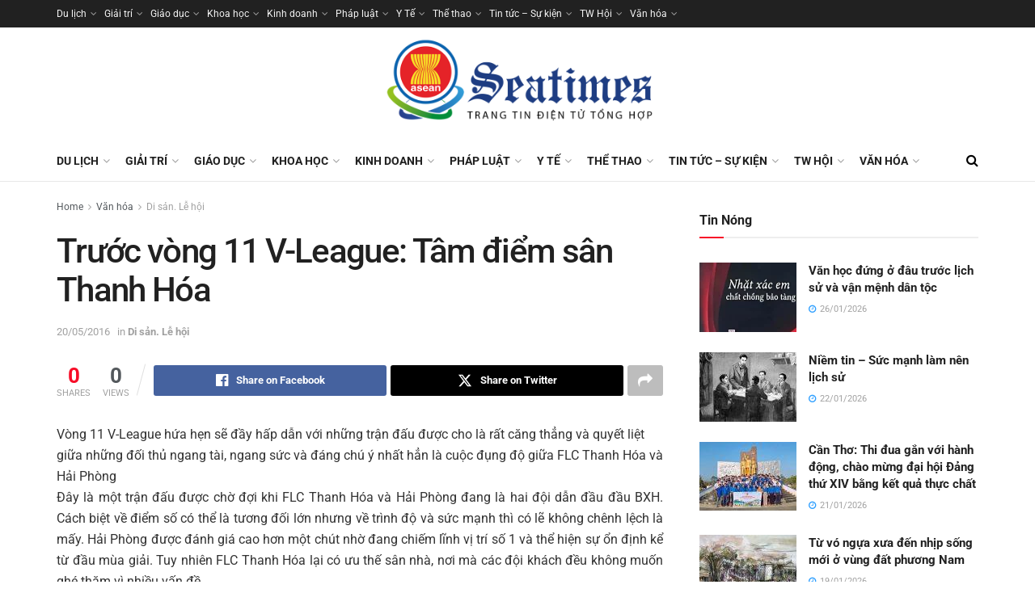

--- FILE ---
content_type: text/html; charset=UTF-8
request_url: https://seatimes.com.vn/truoc-vong-11-v-league-tam-diem-san-thanh-hoa/
body_size: 29908
content:
<!doctype html>
<!--[if lt IE 7]> <html class="no-js lt-ie9 lt-ie8 lt-ie7" lang="vi"> <![endif]-->
<!--[if IE 7]>    <html class="no-js lt-ie9 lt-ie8" lang="vi"> <![endif]-->
<!--[if IE 8]>    <html class="no-js lt-ie9" lang="vi"> <![endif]-->
<!--[if IE 9]>    <html class="no-js lt-ie10" lang="vi"> <![endif]-->
<!--[if gt IE 8]><!--> <html class="no-js" lang="vi"> <!--<![endif]-->
<head>
    <meta http-equiv="Content-Type" content="text/html; charset=UTF-8" />
    <meta name='viewport' content='width=device-width, initial-scale=1, user-scalable=yes' />
    <link rel="profile" href="https://gmpg.org/xfn/11" />
    <link rel="pingback" href="https://seatimes.com.vn/xmlrpc.php" />
    <meta name='robots' content='index, follow, max-image-preview:large, max-snippet:-1, max-video-preview:-1' />
			<script type="text/javascript">
			  var jnews_ajax_url = '/?ajax-request=jnews'
			</script>
			<script type="text/javascript">;window.jnews=window.jnews||{},window.jnews.library=window.jnews.library||{},window.jnews.library=function(){"use strict";var e=this;e.win=window,e.doc=document,e.noop=function(){},e.globalBody=e.doc.getElementsByTagName("body")[0],e.globalBody=e.globalBody?e.globalBody:e.doc,e.win.jnewsDataStorage=e.win.jnewsDataStorage||{_storage:new WeakMap,put:function(e,t,n){this._storage.has(e)||this._storage.set(e,new Map),this._storage.get(e).set(t,n)},get:function(e,t){return this._storage.get(e).get(t)},has:function(e,t){return this._storage.has(e)&&this._storage.get(e).has(t)},remove:function(e,t){var n=this._storage.get(e).delete(t);return 0===!this._storage.get(e).size&&this._storage.delete(e),n}},e.windowWidth=function(){return e.win.innerWidth||e.docEl.clientWidth||e.globalBody.clientWidth},e.windowHeight=function(){return e.win.innerHeight||e.docEl.clientHeight||e.globalBody.clientHeight},e.requestAnimationFrame=e.win.requestAnimationFrame||e.win.webkitRequestAnimationFrame||e.win.mozRequestAnimationFrame||e.win.msRequestAnimationFrame||window.oRequestAnimationFrame||function(e){return setTimeout(e,1e3/60)},e.cancelAnimationFrame=e.win.cancelAnimationFrame||e.win.webkitCancelAnimationFrame||e.win.webkitCancelRequestAnimationFrame||e.win.mozCancelAnimationFrame||e.win.msCancelRequestAnimationFrame||e.win.oCancelRequestAnimationFrame||function(e){clearTimeout(e)},e.classListSupport="classList"in document.createElement("_"),e.hasClass=e.classListSupport?function(e,t){return e.classList.contains(t)}:function(e,t){return e.className.indexOf(t)>=0},e.addClass=e.classListSupport?function(t,n){e.hasClass(t,n)||t.classList.add(n)}:function(t,n){e.hasClass(t,n)||(t.className+=" "+n)},e.removeClass=e.classListSupport?function(t,n){e.hasClass(t,n)&&t.classList.remove(n)}:function(t,n){e.hasClass(t,n)&&(t.className=t.className.replace(n,""))},e.objKeys=function(e){var t=[];for(var n in e)Object.prototype.hasOwnProperty.call(e,n)&&t.push(n);return t},e.isObjectSame=function(e,t){var n=!0;return JSON.stringify(e)!==JSON.stringify(t)&&(n=!1),n},e.extend=function(){for(var e,t,n,o=arguments[0]||{},i=1,a=arguments.length;i<a;i++)if(null!==(e=arguments[i]))for(t in e)o!==(n=e[t])&&void 0!==n&&(o[t]=n);return o},e.dataStorage=e.win.jnewsDataStorage,e.isVisible=function(e){return 0!==e.offsetWidth&&0!==e.offsetHeight||e.getBoundingClientRect().length},e.getHeight=function(e){return e.offsetHeight||e.clientHeight||e.getBoundingClientRect().height},e.getWidth=function(e){return e.offsetWidth||e.clientWidth||e.getBoundingClientRect().width},e.supportsPassive=!1;try{var t=Object.defineProperty({},"passive",{get:function(){e.supportsPassive=!0}});"createEvent"in e.doc?e.win.addEventListener("test",null,t):"fireEvent"in e.doc&&e.win.attachEvent("test",null)}catch(e){}e.passiveOption=!!e.supportsPassive&&{passive:!0},e.setStorage=function(e,t){e="jnews-"+e;var n={expired:Math.floor(((new Date).getTime()+432e5)/1e3)};t=Object.assign(n,t);localStorage.setItem(e,JSON.stringify(t))},e.getStorage=function(e){e="jnews-"+e;var t=localStorage.getItem(e);return null!==t&&0<t.length?JSON.parse(localStorage.getItem(e)):{}},e.expiredStorage=function(){var t,n="jnews-";for(var o in localStorage)o.indexOf(n)>-1&&"undefined"!==(t=e.getStorage(o.replace(n,""))).expired&&t.expired<Math.floor((new Date).getTime()/1e3)&&localStorage.removeItem(o)},e.addEvents=function(t,n,o){for(var i in n){var a=["touchstart","touchmove"].indexOf(i)>=0&&!o&&e.passiveOption;"createEvent"in e.doc?t.addEventListener(i,n[i],a):"fireEvent"in e.doc&&t.attachEvent("on"+i,n[i])}},e.removeEvents=function(t,n){for(var o in n)"createEvent"in e.doc?t.removeEventListener(o,n[o]):"fireEvent"in e.doc&&t.detachEvent("on"+o,n[o])},e.triggerEvents=function(t,n,o){var i;o=o||{detail:null};return"createEvent"in e.doc?(!(i=e.doc.createEvent("CustomEvent")||new CustomEvent(n)).initCustomEvent||i.initCustomEvent(n,!0,!1,o),void t.dispatchEvent(i)):"fireEvent"in e.doc?((i=e.doc.createEventObject()).eventType=n,void t.fireEvent("on"+i.eventType,i)):void 0},e.getParents=function(t,n){void 0===n&&(n=e.doc);for(var o=[],i=t.parentNode,a=!1;!a;)if(i){var r=i;r.querySelectorAll(n).length?a=!0:(o.push(r),i=r.parentNode)}else o=[],a=!0;return o},e.forEach=function(e,t,n){for(var o=0,i=e.length;o<i;o++)t.call(n,e[o],o)},e.getText=function(e){return e.innerText||e.textContent},e.setText=function(e,t){var n="object"==typeof t?t.innerText||t.textContent:t;e.innerText&&(e.innerText=n),e.textContent&&(e.textContent=n)},e.httpBuildQuery=function(t){return e.objKeys(t).reduce(function t(n){var o=arguments.length>1&&void 0!==arguments[1]?arguments[1]:null;return function(i,a){var r=n[a];a=encodeURIComponent(a);var s=o?"".concat(o,"[").concat(a,"]"):a;return null==r||"function"==typeof r?(i.push("".concat(s,"=")),i):["number","boolean","string"].includes(typeof r)?(i.push("".concat(s,"=").concat(encodeURIComponent(r))),i):(i.push(e.objKeys(r).reduce(t(r,s),[]).join("&")),i)}}(t),[]).join("&")},e.get=function(t,n,o,i){return o="function"==typeof o?o:e.noop,e.ajax("GET",t,n,o,i)},e.post=function(t,n,o,i){return o="function"==typeof o?o:e.noop,e.ajax("POST",t,n,o,i)},e.ajax=function(t,n,o,i,a){var r=new XMLHttpRequest,s=n,c=e.httpBuildQuery(o);if(t=-1!=["GET","POST"].indexOf(t)?t:"GET",r.open(t,s+("GET"==t?"?"+c:""),!0),"POST"==t&&r.setRequestHeader("Content-type","application/x-www-form-urlencoded"),r.setRequestHeader("X-Requested-With","XMLHttpRequest"),r.onreadystatechange=function(){4===r.readyState&&200<=r.status&&300>r.status&&"function"==typeof i&&i.call(void 0,r.response)},void 0!==a&&!a){return{xhr:r,send:function(){r.send("POST"==t?c:null)}}}return r.send("POST"==t?c:null),{xhr:r}},e.scrollTo=function(t,n,o){function i(e,t,n){this.start=this.position(),this.change=e-this.start,this.currentTime=0,this.increment=20,this.duration=void 0===n?500:n,this.callback=t,this.finish=!1,this.animateScroll()}return Math.easeInOutQuad=function(e,t,n,o){return(e/=o/2)<1?n/2*e*e+t:-n/2*(--e*(e-2)-1)+t},i.prototype.stop=function(){this.finish=!0},i.prototype.move=function(t){e.doc.documentElement.scrollTop=t,e.globalBody.parentNode.scrollTop=t,e.globalBody.scrollTop=t},i.prototype.position=function(){return e.doc.documentElement.scrollTop||e.globalBody.parentNode.scrollTop||e.globalBody.scrollTop},i.prototype.animateScroll=function(){this.currentTime+=this.increment;var t=Math.easeInOutQuad(this.currentTime,this.start,this.change,this.duration);this.move(t),this.currentTime<this.duration&&!this.finish?e.requestAnimationFrame.call(e.win,this.animateScroll.bind(this)):this.callback&&"function"==typeof this.callback&&this.callback()},new i(t,n,o)},e.unwrap=function(t){var n,o=t;e.forEach(t,(function(e,t){n?n+=e:n=e})),o.replaceWith(n)},e.performance={start:function(e){performance.mark(e+"Start")},stop:function(e){performance.mark(e+"End"),performance.measure(e,e+"Start",e+"End")}},e.fps=function(){var t=0,n=0,o=0;!function(){var i=t=0,a=0,r=0,s=document.getElementById("fpsTable"),c=function(t){void 0===document.getElementsByTagName("body")[0]?e.requestAnimationFrame.call(e.win,(function(){c(t)})):document.getElementsByTagName("body")[0].appendChild(t)};null===s&&((s=document.createElement("div")).style.position="fixed",s.style.top="120px",s.style.left="10px",s.style.width="100px",s.style.height="20px",s.style.border="1px solid black",s.style.fontSize="11px",s.style.zIndex="100000",s.style.backgroundColor="white",s.id="fpsTable",c(s));var l=function(){o++,n=Date.now(),(a=(o/(r=(n-t)/1e3)).toPrecision(2))!=i&&(i=a,s.innerHTML=i+"fps"),1<r&&(t=n,o=0),e.requestAnimationFrame.call(e.win,l)};l()}()},e.instr=function(e,t){for(var n=0;n<t.length;n++)if(-1!==e.toLowerCase().indexOf(t[n].toLowerCase()))return!0},e.winLoad=function(t,n){function o(o){if("complete"===e.doc.readyState||"interactive"===e.doc.readyState)return!o||n?setTimeout(t,n||1):t(o),1}o()||e.addEvents(e.win,{load:o})},e.docReady=function(t,n){function o(o){if("complete"===e.doc.readyState||"interactive"===e.doc.readyState)return!o||n?setTimeout(t,n||1):t(o),1}o()||e.addEvents(e.doc,{DOMContentLoaded:o})},e.fireOnce=function(){e.docReady((function(){e.assets=e.assets||[],e.assets.length&&(e.boot(),e.load_assets())}),50)},e.boot=function(){e.length&&e.doc.querySelectorAll("style[media]").forEach((function(e){"not all"==e.getAttribute("media")&&e.removeAttribute("media")}))},e.create_js=function(t,n){var o=e.doc.createElement("script");switch(o.setAttribute("src",t),n){case"defer":o.setAttribute("defer",!0);break;case"async":o.setAttribute("async",!0);break;case"deferasync":o.setAttribute("defer",!0),o.setAttribute("async",!0)}e.globalBody.appendChild(o)},e.load_assets=function(){"object"==typeof e.assets&&e.forEach(e.assets.slice(0),(function(t,n){var o="";t.defer&&(o+="defer"),t.async&&(o+="async"),e.create_js(t.url,o);var i=e.assets.indexOf(t);i>-1&&e.assets.splice(i,1)})),e.assets=jnewsoption.au_scripts=window.jnewsads=[]},e.setCookie=function(e,t,n){var o="";if(n){var i=new Date;i.setTime(i.getTime()+24*n*60*60*1e3),o="; expires="+i.toUTCString()}document.cookie=e+"="+(t||"")+o+"; path=/"},e.getCookie=function(e){for(var t=e+"=",n=document.cookie.split(";"),o=0;o<n.length;o++){for(var i=n[o];" "==i.charAt(0);)i=i.substring(1,i.length);if(0==i.indexOf(t))return i.substring(t.length,i.length)}return null},e.eraseCookie=function(e){document.cookie=e+"=; Path=/; Expires=Thu, 01 Jan 1970 00:00:01 GMT;"},e.docReady((function(){e.globalBody=e.globalBody==e.doc?e.doc.getElementsByTagName("body")[0]:e.globalBody,e.globalBody=e.globalBody?e.globalBody:e.doc})),e.winLoad((function(){e.winLoad((function(){var t=!1;if(void 0!==window.jnewsadmin)if(void 0!==window.file_version_checker){var n=e.objKeys(window.file_version_checker);n.length?n.forEach((function(e){t||"10.0.4"===window.file_version_checker[e]||(t=!0)})):t=!0}else t=!0;t&&(window.jnewsHelper.getMessage(),window.jnewsHelper.getNotice())}),2500)}))},window.jnews.library=new window.jnews.library;</script>
	<!-- This site is optimized with the Yoast SEO plugin v26.1.1 - https://yoast.com/wordpress/plugins/seo/ -->
	<title>Trước vòng 11 V-League: Tâm điểm sân Thanh Hóa - Seatimes - Thời báo Đông Nam Á</title>
	<link rel="canonical" href="https://seatimes.com.vn/truoc-vong-11-v-league-tam-diem-san-thanh-hoa/" />
	<meta property="og:locale" content="vi_VN" />
	<meta property="og:type" content="article" />
	<meta property="og:title" content="Trước vòng 11 V-League: Tâm điểm sân Thanh Hóa - Seatimes - Thời báo Đông Nam Á" />
	<meta property="og:description" content="Vòng 11 V-League hứa hẹn sẽ đầy hấp dẫn với những trận đấu được cho là rất căng thẳng và quyết liệt giữa những đối thủ ngang tài, ngang sức và đáng chú ý nhất hẳn là cuộc đụng độ giữa FLC Thanh Hóa và Hải Phòng" />
	<meta property="og:url" content="https://seatimes.com.vn/truoc-vong-11-v-league-tam-diem-san-thanh-hoa/" />
	<meta property="og:site_name" content="Seatimes - Thời báo Đông Nam Á" />
	<meta property="article:published_time" content="2016-05-20T10:07:00+00:00" />
	<meta property="og:image" content="https://seatimes.com.vn/wp-content/uploads/2021/03/th-hp1-1.jpg" />
	<meta property="og:image:width" content="500" />
	<meta property="og:image:height" content="337" />
	<meta property="og:image:type" content="image/jpeg" />
	<meta name="author" content="admin" />
	<meta name="twitter:card" content="summary_large_image" />
	<meta name="twitter:label1" content="Được viết bởi" />
	<meta name="twitter:data1" content="admin" />
	<meta name="twitter:label2" content="Ước tính thời gian đọc" />
	<meta name="twitter:data2" content="5 phút" />
	<script type="application/ld+json" class="yoast-schema-graph">{"@context":"https://schema.org","@graph":[{"@type":"Article","@id":"https://seatimes.com.vn/truoc-vong-11-v-league-tam-diem-san-thanh-hoa/#article","isPartOf":{"@id":"https://seatimes.com.vn/truoc-vong-11-v-league-tam-diem-san-thanh-hoa/"},"author":{"name":"admin","@id":"https://seatimes.com.vn/#/schema/person/370839d301fc09a7be79ec0bc723d1ec"},"headline":"Trước vòng 11 V-League: Tâm điểm sân Thanh Hóa","datePublished":"2016-05-20T10:07:00+00:00","mainEntityOfPage":{"@id":"https://seatimes.com.vn/truoc-vong-11-v-league-tam-diem-san-thanh-hoa/"},"wordCount":968,"commentCount":0,"publisher":{"@id":"https://seatimes.com.vn/#organization"},"image":{"@id":"https://seatimes.com.vn/truoc-vong-11-v-league-tam-diem-san-thanh-hoa/#primaryimage"},"thumbnailUrl":"https://seatimes.com.vn/wp-content/uploads/2021/03/th-hp1-1.jpg","keywords":["B.BD","flc thanh hóa","FLC Thanh hóa vs hải phòng","HAGL","Hải Phòng","HLV Lê Thụy Hải","hlv trương việt hoàng","sân thanh hóa","Vòng 11 V-League"],"articleSection":["Di sản. Lễ hội"],"inLanguage":"vi"},{"@type":"WebPage","@id":"https://seatimes.com.vn/truoc-vong-11-v-league-tam-diem-san-thanh-hoa/","url":"https://seatimes.com.vn/truoc-vong-11-v-league-tam-diem-san-thanh-hoa/","name":"Trước vòng 11 V-League: Tâm điểm sân Thanh Hóa - Seatimes - Thời báo Đông Nam Á","isPartOf":{"@id":"https://seatimes.com.vn/#website"},"primaryImageOfPage":{"@id":"https://seatimes.com.vn/truoc-vong-11-v-league-tam-diem-san-thanh-hoa/#primaryimage"},"image":{"@id":"https://seatimes.com.vn/truoc-vong-11-v-league-tam-diem-san-thanh-hoa/#primaryimage"},"thumbnailUrl":"https://seatimes.com.vn/wp-content/uploads/2021/03/th-hp1-1.jpg","datePublished":"2016-05-20T10:07:00+00:00","breadcrumb":{"@id":"https://seatimes.com.vn/truoc-vong-11-v-league-tam-diem-san-thanh-hoa/#breadcrumb"},"inLanguage":"vi","potentialAction":[{"@type":"ReadAction","target":["https://seatimes.com.vn/truoc-vong-11-v-league-tam-diem-san-thanh-hoa/"]}]},{"@type":"ImageObject","inLanguage":"vi","@id":"https://seatimes.com.vn/truoc-vong-11-v-league-tam-diem-san-thanh-hoa/#primaryimage","url":"https://seatimes.com.vn/wp-content/uploads/2021/03/th-hp1-1.jpg","contentUrl":"https://seatimes.com.vn/wp-content/uploads/2021/03/th-hp1-1.jpg","width":500,"height":337},{"@type":"BreadcrumbList","@id":"https://seatimes.com.vn/truoc-vong-11-v-league-tam-diem-san-thanh-hoa/#breadcrumb","itemListElement":[{"@type":"ListItem","position":1,"name":"Trang chủ","item":"https://seatimes.com.vn/"},{"@type":"ListItem","position":2,"name":"Trước vòng 11 V-League: Tâm điểm sân Thanh Hóa"}]},{"@type":"WebSite","@id":"https://seatimes.com.vn/#website","url":"https://seatimes.com.vn/","name":"Seatimes - Thời báo Đông Nam Á","description":"Tin nhanh, tin tức đời sống","publisher":{"@id":"https://seatimes.com.vn/#organization"},"potentialAction":[{"@type":"SearchAction","target":{"@type":"EntryPoint","urlTemplate":"https://seatimes.com.vn/?s={search_term_string}"},"query-input":{"@type":"PropertyValueSpecification","valueRequired":true,"valueName":"search_term_string"}}],"inLanguage":"vi"},{"@type":"Organization","@id":"https://seatimes.com.vn/#organization","name":"Seatimes - Thời báo Đông Nam Á","url":"https://seatimes.com.vn/","logo":{"@type":"ImageObject","inLanguage":"vi","@id":"https://seatimes.com.vn/#/schema/logo/image/","url":"https://seatimes.com.vn/wp-content/uploads/2022/12/logo-seatimes-new.png","contentUrl":"https://seatimes.com.vn/wp-content/uploads/2022/12/logo-seatimes-new.png","width":784,"height":300,"caption":"Seatimes - Thời báo Đông Nam Á"},"image":{"@id":"https://seatimes.com.vn/#/schema/logo/image/"}},{"@type":"Person","@id":"https://seatimes.com.vn/#/schema/person/370839d301fc09a7be79ec0bc723d1ec","name":"admin","sameAs":["https://seatimes.com.vn"],"url":"https://seatimes.com.vn/author/namkiem/"}]}</script>
	<!-- / Yoast SEO plugin. -->


<link rel='dns-prefetch' href='//fonts.googleapis.com' />
<link rel='preconnect' href='https://fonts.gstatic.com' />
<link rel="alternate" type="application/rss+xml" title="Dòng thông tin Seatimes - Thời báo Đông Nam Á &raquo;" href="https://seatimes.com.vn/feed/" />
<link rel="alternate" title="oNhúng (JSON)" type="application/json+oembed" href="https://seatimes.com.vn/wp-json/oembed/1.0/embed?url=https%3A%2F%2Fseatimes.com.vn%2Ftruoc-vong-11-v-league-tam-diem-san-thanh-hoa%2F" />
<style id='wp-img-auto-sizes-contain-inline-css' type='text/css'>
img:is([sizes=auto i],[sizes^="auto," i]){contain-intrinsic-size:3000px 1500px}
/*# sourceURL=wp-img-auto-sizes-contain-inline-css */
</style>
<style id='wp-emoji-styles-inline-css' type='text/css'>

	img.wp-smiley, img.emoji {
		display: inline !important;
		border: none !important;
		box-shadow: none !important;
		height: 1em !important;
		width: 1em !important;
		margin: 0 0.07em !important;
		vertical-align: -0.1em !important;
		background: none !important;
		padding: 0 !important;
	}
/*# sourceURL=wp-emoji-styles-inline-css */
</style>
<link rel='stylesheet' id='wp-block-library-css' href='https://seatimes.com.vn/wp-includes/css/dist/block-library/style.min.css?ver=6.9' type='text/css' media='all' />
<style id='global-styles-inline-css' type='text/css'>
:root{--wp--preset--aspect-ratio--square: 1;--wp--preset--aspect-ratio--4-3: 4/3;--wp--preset--aspect-ratio--3-4: 3/4;--wp--preset--aspect-ratio--3-2: 3/2;--wp--preset--aspect-ratio--2-3: 2/3;--wp--preset--aspect-ratio--16-9: 16/9;--wp--preset--aspect-ratio--9-16: 9/16;--wp--preset--color--black: #000000;--wp--preset--color--cyan-bluish-gray: #abb8c3;--wp--preset--color--white: #ffffff;--wp--preset--color--pale-pink: #f78da7;--wp--preset--color--vivid-red: #cf2e2e;--wp--preset--color--luminous-vivid-orange: #ff6900;--wp--preset--color--luminous-vivid-amber: #fcb900;--wp--preset--color--light-green-cyan: #7bdcb5;--wp--preset--color--vivid-green-cyan: #00d084;--wp--preset--color--pale-cyan-blue: #8ed1fc;--wp--preset--color--vivid-cyan-blue: #0693e3;--wp--preset--color--vivid-purple: #9b51e0;--wp--preset--gradient--vivid-cyan-blue-to-vivid-purple: linear-gradient(135deg,rgb(6,147,227) 0%,rgb(155,81,224) 100%);--wp--preset--gradient--light-green-cyan-to-vivid-green-cyan: linear-gradient(135deg,rgb(122,220,180) 0%,rgb(0,208,130) 100%);--wp--preset--gradient--luminous-vivid-amber-to-luminous-vivid-orange: linear-gradient(135deg,rgb(252,185,0) 0%,rgb(255,105,0) 100%);--wp--preset--gradient--luminous-vivid-orange-to-vivid-red: linear-gradient(135deg,rgb(255,105,0) 0%,rgb(207,46,46) 100%);--wp--preset--gradient--very-light-gray-to-cyan-bluish-gray: linear-gradient(135deg,rgb(238,238,238) 0%,rgb(169,184,195) 100%);--wp--preset--gradient--cool-to-warm-spectrum: linear-gradient(135deg,rgb(74,234,220) 0%,rgb(151,120,209) 20%,rgb(207,42,186) 40%,rgb(238,44,130) 60%,rgb(251,105,98) 80%,rgb(254,248,76) 100%);--wp--preset--gradient--blush-light-purple: linear-gradient(135deg,rgb(255,206,236) 0%,rgb(152,150,240) 100%);--wp--preset--gradient--blush-bordeaux: linear-gradient(135deg,rgb(254,205,165) 0%,rgb(254,45,45) 50%,rgb(107,0,62) 100%);--wp--preset--gradient--luminous-dusk: linear-gradient(135deg,rgb(255,203,112) 0%,rgb(199,81,192) 50%,rgb(65,88,208) 100%);--wp--preset--gradient--pale-ocean: linear-gradient(135deg,rgb(255,245,203) 0%,rgb(182,227,212) 50%,rgb(51,167,181) 100%);--wp--preset--gradient--electric-grass: linear-gradient(135deg,rgb(202,248,128) 0%,rgb(113,206,126) 100%);--wp--preset--gradient--midnight: linear-gradient(135deg,rgb(2,3,129) 0%,rgb(40,116,252) 100%);--wp--preset--font-size--small: 13px;--wp--preset--font-size--medium: 20px;--wp--preset--font-size--large: 36px;--wp--preset--font-size--x-large: 42px;--wp--preset--spacing--20: 0.44rem;--wp--preset--spacing--30: 0.67rem;--wp--preset--spacing--40: 1rem;--wp--preset--spacing--50: 1.5rem;--wp--preset--spacing--60: 2.25rem;--wp--preset--spacing--70: 3.38rem;--wp--preset--spacing--80: 5.06rem;--wp--preset--shadow--natural: 6px 6px 9px rgba(0, 0, 0, 0.2);--wp--preset--shadow--deep: 12px 12px 50px rgba(0, 0, 0, 0.4);--wp--preset--shadow--sharp: 6px 6px 0px rgba(0, 0, 0, 0.2);--wp--preset--shadow--outlined: 6px 6px 0px -3px rgb(255, 255, 255), 6px 6px rgb(0, 0, 0);--wp--preset--shadow--crisp: 6px 6px 0px rgb(0, 0, 0);}:where(.is-layout-flex){gap: 0.5em;}:where(.is-layout-grid){gap: 0.5em;}body .is-layout-flex{display: flex;}.is-layout-flex{flex-wrap: wrap;align-items: center;}.is-layout-flex > :is(*, div){margin: 0;}body .is-layout-grid{display: grid;}.is-layout-grid > :is(*, div){margin: 0;}:where(.wp-block-columns.is-layout-flex){gap: 2em;}:where(.wp-block-columns.is-layout-grid){gap: 2em;}:where(.wp-block-post-template.is-layout-flex){gap: 1.25em;}:where(.wp-block-post-template.is-layout-grid){gap: 1.25em;}.has-black-color{color: var(--wp--preset--color--black) !important;}.has-cyan-bluish-gray-color{color: var(--wp--preset--color--cyan-bluish-gray) !important;}.has-white-color{color: var(--wp--preset--color--white) !important;}.has-pale-pink-color{color: var(--wp--preset--color--pale-pink) !important;}.has-vivid-red-color{color: var(--wp--preset--color--vivid-red) !important;}.has-luminous-vivid-orange-color{color: var(--wp--preset--color--luminous-vivid-orange) !important;}.has-luminous-vivid-amber-color{color: var(--wp--preset--color--luminous-vivid-amber) !important;}.has-light-green-cyan-color{color: var(--wp--preset--color--light-green-cyan) !important;}.has-vivid-green-cyan-color{color: var(--wp--preset--color--vivid-green-cyan) !important;}.has-pale-cyan-blue-color{color: var(--wp--preset--color--pale-cyan-blue) !important;}.has-vivid-cyan-blue-color{color: var(--wp--preset--color--vivid-cyan-blue) !important;}.has-vivid-purple-color{color: var(--wp--preset--color--vivid-purple) !important;}.has-black-background-color{background-color: var(--wp--preset--color--black) !important;}.has-cyan-bluish-gray-background-color{background-color: var(--wp--preset--color--cyan-bluish-gray) !important;}.has-white-background-color{background-color: var(--wp--preset--color--white) !important;}.has-pale-pink-background-color{background-color: var(--wp--preset--color--pale-pink) !important;}.has-vivid-red-background-color{background-color: var(--wp--preset--color--vivid-red) !important;}.has-luminous-vivid-orange-background-color{background-color: var(--wp--preset--color--luminous-vivid-orange) !important;}.has-luminous-vivid-amber-background-color{background-color: var(--wp--preset--color--luminous-vivid-amber) !important;}.has-light-green-cyan-background-color{background-color: var(--wp--preset--color--light-green-cyan) !important;}.has-vivid-green-cyan-background-color{background-color: var(--wp--preset--color--vivid-green-cyan) !important;}.has-pale-cyan-blue-background-color{background-color: var(--wp--preset--color--pale-cyan-blue) !important;}.has-vivid-cyan-blue-background-color{background-color: var(--wp--preset--color--vivid-cyan-blue) !important;}.has-vivid-purple-background-color{background-color: var(--wp--preset--color--vivid-purple) !important;}.has-black-border-color{border-color: var(--wp--preset--color--black) !important;}.has-cyan-bluish-gray-border-color{border-color: var(--wp--preset--color--cyan-bluish-gray) !important;}.has-white-border-color{border-color: var(--wp--preset--color--white) !important;}.has-pale-pink-border-color{border-color: var(--wp--preset--color--pale-pink) !important;}.has-vivid-red-border-color{border-color: var(--wp--preset--color--vivid-red) !important;}.has-luminous-vivid-orange-border-color{border-color: var(--wp--preset--color--luminous-vivid-orange) !important;}.has-luminous-vivid-amber-border-color{border-color: var(--wp--preset--color--luminous-vivid-amber) !important;}.has-light-green-cyan-border-color{border-color: var(--wp--preset--color--light-green-cyan) !important;}.has-vivid-green-cyan-border-color{border-color: var(--wp--preset--color--vivid-green-cyan) !important;}.has-pale-cyan-blue-border-color{border-color: var(--wp--preset--color--pale-cyan-blue) !important;}.has-vivid-cyan-blue-border-color{border-color: var(--wp--preset--color--vivid-cyan-blue) !important;}.has-vivid-purple-border-color{border-color: var(--wp--preset--color--vivid-purple) !important;}.has-vivid-cyan-blue-to-vivid-purple-gradient-background{background: var(--wp--preset--gradient--vivid-cyan-blue-to-vivid-purple) !important;}.has-light-green-cyan-to-vivid-green-cyan-gradient-background{background: var(--wp--preset--gradient--light-green-cyan-to-vivid-green-cyan) !important;}.has-luminous-vivid-amber-to-luminous-vivid-orange-gradient-background{background: var(--wp--preset--gradient--luminous-vivid-amber-to-luminous-vivid-orange) !important;}.has-luminous-vivid-orange-to-vivid-red-gradient-background{background: var(--wp--preset--gradient--luminous-vivid-orange-to-vivid-red) !important;}.has-very-light-gray-to-cyan-bluish-gray-gradient-background{background: var(--wp--preset--gradient--very-light-gray-to-cyan-bluish-gray) !important;}.has-cool-to-warm-spectrum-gradient-background{background: var(--wp--preset--gradient--cool-to-warm-spectrum) !important;}.has-blush-light-purple-gradient-background{background: var(--wp--preset--gradient--blush-light-purple) !important;}.has-blush-bordeaux-gradient-background{background: var(--wp--preset--gradient--blush-bordeaux) !important;}.has-luminous-dusk-gradient-background{background: var(--wp--preset--gradient--luminous-dusk) !important;}.has-pale-ocean-gradient-background{background: var(--wp--preset--gradient--pale-ocean) !important;}.has-electric-grass-gradient-background{background: var(--wp--preset--gradient--electric-grass) !important;}.has-midnight-gradient-background{background: var(--wp--preset--gradient--midnight) !important;}.has-small-font-size{font-size: var(--wp--preset--font-size--small) !important;}.has-medium-font-size{font-size: var(--wp--preset--font-size--medium) !important;}.has-large-font-size{font-size: var(--wp--preset--font-size--large) !important;}.has-x-large-font-size{font-size: var(--wp--preset--font-size--x-large) !important;}
/*# sourceURL=global-styles-inline-css */
</style>

<style id='classic-theme-styles-inline-css' type='text/css'>
/*! This file is auto-generated */
.wp-block-button__link{color:#fff;background-color:#32373c;border-radius:9999px;box-shadow:none;text-decoration:none;padding:calc(.667em + 2px) calc(1.333em + 2px);font-size:1.125em}.wp-block-file__button{background:#32373c;color:#fff;text-decoration:none}
/*# sourceURL=/wp-includes/css/classic-themes.min.css */
</style>
<link rel='stylesheet' id='jnews-parent-style-css' href='https://seatimes.com.vn/wp-content/themes/jnews/style.css?ver=6.9' type='text/css' media='all' />
<link rel='stylesheet' id='elementor-frontend-css' href='https://seatimes.com.vn/wp-content/plugins/elementor/assets/css/frontend.min.css?ver=3.30.4' type='text/css' media='all' />
<link rel='stylesheet' id='jeg_customizer_font-css' href='//fonts.googleapis.com/css?family=Roboto%3Aregular%2C500%2C700%2C500%2Cregular&#038;display=swap&#038;ver=1.3.0' type='text/css' media='all' />
<link rel='stylesheet' id='font-awesome-css' href='https://seatimes.com.vn/wp-content/plugins/elementor/assets/lib/font-awesome/css/font-awesome.min.css?ver=4.7.0' type='text/css' media='all' />
<link rel='stylesheet' id='jnews-frontend-css' href='https://seatimes.com.vn/wp-content/themes/jnews/assets/dist/frontend.min.css?ver=1.0.0' type='text/css' media='all' />
<link rel='stylesheet' id='jnews-elementor-css' href='https://seatimes.com.vn/wp-content/themes/jnews/assets/css/elementor-frontend.css?ver=1.0.0' type='text/css' media='all' />
<link rel='stylesheet' id='jnews-style-css' href='https://seatimes.com.vn/wp-content/themes/jnews-child/style.css?ver=1.0.0' type='text/css' media='all' />
<link rel='stylesheet' id='jnews-darkmode-css' href='https://seatimes.com.vn/wp-content/themes/jnews/assets/css/darkmode.css?ver=1.0.0' type='text/css' media='all' />
<link rel='stylesheet' id='jnews-social-login-style-css' href='https://seatimes.com.vn/wp-content/plugins/jnews-social-login/assets/css/plugin.css?ver=11.0.2' type='text/css' media='all' />
<link rel='stylesheet' id='jnews-select-share-css' href='https://seatimes.com.vn/wp-content/plugins/jnews-social-share/assets/css/plugin.css' type='text/css' media='all' />
<link rel='stylesheet' id='jnews-weather-style-css' href='https://seatimes.com.vn/wp-content/plugins/jnews-weather/assets/css/plugin.css?ver=11.0.1' type='text/css' media='all' />
<script type="text/javascript" src="https://seatimes.com.vn/wp-includes/js/jquery/jquery.min.js?ver=3.7.1" id="jquery-core-js"></script>
<script type="text/javascript" src="https://seatimes.com.vn/wp-includes/js/jquery/jquery-migrate.min.js?ver=3.4.1" id="jquery-migrate-js"></script>
<link rel="https://api.w.org/" href="https://seatimes.com.vn/wp-json/" /><link rel="alternate" title="JSON" type="application/json" href="https://seatimes.com.vn/wp-json/wp/v2/posts/27611" /><link rel="EditURI" type="application/rsd+xml" title="RSD" href="https://seatimes.com.vn/xmlrpc.php?rsd" />
<meta name="generator" content="WordPress 6.9" />
<link rel='shortlink' href='https://seatimes.com.vn/?p=27611' />
<meta name="generator" content="Elementor 3.30.4; features: additional_custom_breakpoints; settings: css_print_method-external, google_font-enabled, font_display-auto">
			<style>
				.e-con.e-parent:nth-of-type(n+4):not(.e-lazyloaded):not(.e-no-lazyload),
				.e-con.e-parent:nth-of-type(n+4):not(.e-lazyloaded):not(.e-no-lazyload) * {
					background-image: none !important;
				}
				@media screen and (max-height: 1024px) {
					.e-con.e-parent:nth-of-type(n+3):not(.e-lazyloaded):not(.e-no-lazyload),
					.e-con.e-parent:nth-of-type(n+3):not(.e-lazyloaded):not(.e-no-lazyload) * {
						background-image: none !important;
					}
				}
				@media screen and (max-height: 640px) {
					.e-con.e-parent:nth-of-type(n+2):not(.e-lazyloaded):not(.e-no-lazyload),
					.e-con.e-parent:nth-of-type(n+2):not(.e-lazyloaded):not(.e-no-lazyload) * {
						background-image: none !important;
					}
				}
			</style>
			<script type='application/ld+json'>{"@context":"http:\/\/schema.org","@type":"Organization","@id":"https:\/\/seatimes.com.vn\/#organization","url":"https:\/\/seatimes.com.vn\/","name":"","logo":{"@type":"ImageObject","url":""},"sameAs":["http:\/\/facebook.com","http:\/\/twitter.com","https:\/\/plus.google.com\/ Jegtheme","http:\/\/youtube.com","http:\/\/jnews.jegtheme.com\/default\/feed\/"]}</script>
<script type='application/ld+json'>{"@context":"http:\/\/schema.org","@type":"WebSite","@id":"https:\/\/seatimes.com.vn\/#website","url":"https:\/\/seatimes.com.vn\/","name":"","potentialAction":{"@type":"SearchAction","target":"https:\/\/seatimes.com.vn\/?s={search_term_string}","query-input":"required name=search_term_string"}}</script>
<link rel="icon" href="https://seatimes.com.vn/wp-content/uploads/2022/10/cropped-logo-seatimes-removebg-32x32.png" sizes="32x32" />
<link rel="icon" href="https://seatimes.com.vn/wp-content/uploads/2022/10/cropped-logo-seatimes-removebg-192x192.png" sizes="192x192" />
<link rel="apple-touch-icon" href="https://seatimes.com.vn/wp-content/uploads/2022/10/cropped-logo-seatimes-removebg-180x180.png" />
<meta name="msapplication-TileImage" content="https://seatimes.com.vn/wp-content/uploads/2022/10/cropped-logo-seatimes-removebg-270x270.png" />
<style id="jeg_dynamic_css" type="text/css" data-type="jeg_custom-css">.jeg_header .jeg_bottombar, .jeg_header .jeg_bottombar.jeg_navbar_dark, .jeg_bottombar.jeg_navbar_boxed .jeg_nav_row, .jeg_bottombar.jeg_navbar_dark.jeg_navbar_boxed .jeg_nav_row { border-top-width : 0px; } .jeg_mobile_midbar, .jeg_mobile_midbar.dark { background : #eaeaea; } .jeg_header .socials_widget > a > i.fa:before { color : #f5f5f5; } .jeg_header .socials_widget.nobg > a > i > span.jeg-icon svg { fill : #f5f5f5; } .jeg_header .socials_widget.nobg > a > span.jeg-icon svg { fill : #f5f5f5; } .jeg_header .socials_widget > a > span.jeg-icon svg { fill : #f5f5f5; } .jeg_header .socials_widget > a > i > span.jeg-icon svg { fill : #f5f5f5; } .jeg_navbar_mobile_wrapper .jeg_nav_item a.jeg_mobile_toggle, .jeg_navbar_mobile_wrapper .dark .jeg_nav_item a.jeg_mobile_toggle { color : #5b5b5b; } .jeg_header .jeg_search_wrapper.search_icon .jeg_search_toggle { color : #000000; } .jeg_header .jeg_search_wrapper.jeg_search_popup_expand .jeg_search_form, .jeg_header .jeg_search_popup_expand .jeg_search_result { background : #000000; } .jeg_header .jeg_search_expanded .jeg_search_popup_expand .jeg_search_form:before { border-bottom-color : #000000; } .jeg_header .jeg_search_wrapper.jeg_search_popup_expand .jeg_search_form, .jeg_header .jeg_search_popup_expand .jeg_search_result, .jeg_header .jeg_search_popup_expand .jeg_search_result .search-noresult, .jeg_header .jeg_search_popup_expand .jeg_search_result .search-all-button { border-color : #0a0a0a; } .jeg_header .jeg_search_expanded .jeg_search_popup_expand .jeg_search_form:after { border-bottom-color : #0a0a0a; } .jeg_navbar_mobile .jeg_search_wrapper .jeg_search_toggle, .jeg_navbar_mobile .dark .jeg_search_wrapper .jeg_search_toggle { color : #5b5b5b; } body,input,textarea,select,.chosen-container-single .chosen-single,.btn,.button { font-family: Roboto,Helvetica,Arial,sans-serif; } .jeg_post_title, .entry-header .jeg_post_title, .jeg_single_tpl_2 .entry-header .jeg_post_title, .jeg_single_tpl_3 .entry-header .jeg_post_title, .jeg_single_tpl_6 .entry-header .jeg_post_title, .jeg_content .jeg_custom_title_wrapper .jeg_post_title { font-family: Roboto,Helvetica,Arial,sans-serif;font-weight : 500; font-style : normal;  } .jeg_post_excerpt p, .content-inner p { font-family: Roboto,Helvetica,Arial,sans-serif;font-weight : 400; font-style : normal;  } </style><style type="text/css">
					.no_thumbnail .jeg_thumb,
					.thumbnail-container.no_thumbnail {
					    display: none !important;
					}
					.jeg_search_result .jeg_pl_xs_3.no_thumbnail .jeg_postblock_content,
					.jeg_sidefeed .jeg_pl_xs_3.no_thumbnail .jeg_postblock_content,
					.jeg_pl_sm.no_thumbnail .jeg_postblock_content {
					    margin-left: 0;
					}
					.jeg_postblock_11 .no_thumbnail .jeg_postblock_content,
					.jeg_postblock_12 .no_thumbnail .jeg_postblock_content,
					.jeg_postblock_12.jeg_col_3o3 .no_thumbnail .jeg_postblock_content  {
					    margin-top: 0;
					}
					.jeg_postblock_15 .jeg_pl_md_box.no_thumbnail .jeg_postblock_content,
					.jeg_postblock_19 .jeg_pl_md_box.no_thumbnail .jeg_postblock_content,
					.jeg_postblock_24 .jeg_pl_md_box.no_thumbnail .jeg_postblock_content,
					.jeg_sidefeed .jeg_pl_md_box .jeg_postblock_content {
					    position: relative;
					}
					.jeg_postblock_carousel_2 .no_thumbnail .jeg_post_title a,
					.jeg_postblock_carousel_2 .no_thumbnail .jeg_post_title a:hover,
					.jeg_postblock_carousel_2 .no_thumbnail .jeg_post_meta .fa {
					    color: #212121 !important;
					} 
					.jnews-dark-mode .jeg_postblock_carousel_2 .no_thumbnail .jeg_post_title a,
					.jnews-dark-mode .jeg_postblock_carousel_2 .no_thumbnail .jeg_post_title a:hover,
					.jnews-dark-mode .jeg_postblock_carousel_2 .no_thumbnail .jeg_post_meta .fa {
					    color: #fff !important;
					} 
				</style>		<style type="text/css" id="wp-custom-css">
			.jeg_meta_author, .jeg_authorbox{
	display:none!important
}

.jeg_logo_img{
	width:70%
}

.wp-caption-text{
	 font-size: 10pt!important;
		font-style: italic!important;
}
.mceContentBody.content:after{
	content:none!important;
}

.mce-content-body.content:before{
	background:none!important;
	border-left:none!important;
	position:unset
}

		</style>
		<link rel='stylesheet' id='elementor-post-45191-css' href='https://seatimes.com.vn/wp-content/uploads/elementor/css/post-45191.css?ver=1754136952' type='text/css' media='all' />
<link rel='stylesheet' id='e-animation-fadeInLeft-css' href='https://seatimes.com.vn/wp-content/plugins/elementor/assets/lib/animations/styles/fadeInLeft.min.css?ver=3.30.4' type='text/css' media='all' />
<link rel='stylesheet' id='e-animation-fadeInRight-css' href='https://seatimes.com.vn/wp-content/plugins/elementor/assets/lib/animations/styles/fadeInRight.min.css?ver=3.30.4' type='text/css' media='all' />
<link rel='stylesheet' id='elementor-icons-css' href='https://seatimes.com.vn/wp-content/plugins/elementor/assets/lib/eicons/css/elementor-icons.min.css?ver=5.43.0' type='text/css' media='all' />
<link rel='stylesheet' id='elementor-post-42623-css' href='https://seatimes.com.vn/wp-content/uploads/elementor/css/post-42623.css?ver=1754136952' type='text/css' media='all' />
<link rel='stylesheet' id='elementor-gf-local-roboto-css' href='https://seatimes.com.vn/wp-content/uploads/elementor/google-fonts/css/roboto.css?ver=1754136550' type='text/css' media='all' />
<link rel='stylesheet' id='elementor-gf-local-robotoslab-css' href='https://seatimes.com.vn/wp-content/uploads/elementor/google-fonts/css/robotoslab.css?ver=1754136483' type='text/css' media='all' />
</head>
<body data-rsssl=1 class="wp-singular post-template-default single single-post postid-27611 single-format-standard wp-embed-responsive wp-theme-jnews wp-child-theme-jnews-child jeg_toggle_light jeg_single_tpl_1 jnews jsc_normal elementor-default elementor-kit-42623">

    
    
    <div class="jeg_ad jeg_ad_top jnews_header_top_ads">
        <div class='ads-wrapper  '></div>    </div>

    <!-- The Main Wrapper
    ============================================= -->
    <div class="jeg_viewport">

        
        <div class="jeg_header_wrapper">
            <div class="jeg_header_instagram_wrapper">
    </div>

<!-- HEADER -->
<div class="jeg_header normal">
    <div class="jeg_topbar jeg_container jeg_navbar_wrapper dark">
    <div class="container">
        <div class="jeg_nav_row">
            
                <div class="jeg_nav_col jeg_nav_left  jeg_nav_grow">
                    <div class="item_wrap jeg_nav_alignleft">
                        <div class="jeg_nav_item">
	<ul class="jeg_menu jeg_top_menu"><li id="menu-item-42564" class="menu-item menu-item-type-taxonomy menu-item-object-category menu-item-has-children menu-item-42564"><a href="https://seatimes.com.vn/category/du-lich/">Du lịch</a>
<ul class="sub-menu">
	<li id="menu-item-42565" class="menu-item menu-item-type-taxonomy menu-item-object-category menu-item-42565"><a href="https://seatimes.com.vn/category/du-lich/am-thuc/">Ẩm thực</a></li>
	<li id="menu-item-42566" class="menu-item menu-item-type-taxonomy menu-item-object-category menu-item-42566"><a href="https://seatimes.com.vn/category/du-lich/cam-nang-di-lich/">Cẩm nang di lịch</a></li>
	<li id="menu-item-42567" class="menu-item menu-item-type-taxonomy menu-item-object-category menu-item-42567"><a href="https://seatimes.com.vn/category/du-lich/diem-den/">Điểm đến</a></li>
</ul>
</li>
<li id="menu-item-42568" class="menu-item menu-item-type-taxonomy menu-item-object-category menu-item-has-children menu-item-42568"><a href="https://seatimes.com.vn/category/giai-tri/">Giải trí</a>
<ul class="sub-menu">
	<li id="menu-item-42569" class="menu-item menu-item-type-taxonomy menu-item-object-category menu-item-42569"><a href="https://seatimes.com.vn/category/giai-tri/dien-anh/">Điện ảnh</a></li>
	<li id="menu-item-42570" class="menu-item menu-item-type-taxonomy menu-item-object-category menu-item-42570"><a href="https://seatimes.com.vn/category/giai-tri/hau-truong-giai-tri/">Hậu trường</a></li>
	<li id="menu-item-42571" class="menu-item menu-item-type-taxonomy menu-item-object-category menu-item-42571"><a href="https://seatimes.com.vn/category/giai-tri/lam-dep/">Làm đẹp</a></li>
	<li id="menu-item-42572" class="menu-item menu-item-type-taxonomy menu-item-object-category menu-item-42572"><a href="https://seatimes.com.vn/category/giai-tri/my-thuat/">Mỹ thuật</a></li>
	<li id="menu-item-42573" class="menu-item menu-item-type-taxonomy menu-item-object-category menu-item-42573"><a href="https://seatimes.com.vn/category/giai-tri/thoi-trang/">Thời trang</a></li>
</ul>
</li>
<li id="menu-item-42574" class="menu-item menu-item-type-taxonomy menu-item-object-category menu-item-has-children menu-item-42574"><a href="https://seatimes.com.vn/category/giao-duc/">Giáo dục</a>
<ul class="sub-menu">
	<li id="menu-item-42575" class="menu-item menu-item-type-taxonomy menu-item-object-category menu-item-42575"><a href="https://seatimes.com.vn/category/giao-duc/nganh-hoc/">Ngành học</a></li>
	<li id="menu-item-42576" class="menu-item menu-item-type-taxonomy menu-item-object-category menu-item-42576"><a href="https://seatimes.com.vn/category/giao-duc/tin-giao-duc/">Tin giáo dục</a></li>
	<li id="menu-item-42577" class="menu-item menu-item-type-taxonomy menu-item-object-category menu-item-42577"><a href="https://seatimes.com.vn/category/giao-duc/tuyen-sinh/">Tuyển sinh</a></li>
</ul>
</li>
<li id="menu-item-42578" class="menu-item menu-item-type-taxonomy menu-item-object-category menu-item-has-children menu-item-42578"><a href="https://seatimes.com.vn/category/khoa-hoc/">Khoa học</a>
<ul class="sub-menu">
	<li id="menu-item-42579" class="menu-item menu-item-type-taxonomy menu-item-object-category menu-item-42579"><a href="https://seatimes.com.vn/category/khoa-hoc/cong-nghe/">Công nghệ</a></li>
	<li id="menu-item-42580" class="menu-item menu-item-type-taxonomy menu-item-object-category menu-item-42580"><a href="https://seatimes.com.vn/category/khoa-hoc/phat-minh/">Phát minh</a></li>
	<li id="menu-item-42581" class="menu-item menu-item-type-taxonomy menu-item-object-category menu-item-42581"><a href="https://seatimes.com.vn/category/khoa-hoc/tin-tuc/">Tin tức</a></li>
	<li id="menu-item-42616" class="menu-item menu-item-type-taxonomy menu-item-object-category menu-item-42616"><a href="https://seatimes.com.vn/category/khoa-hoc/ung-dung/">Ứng dụng</a></li>
</ul>
</li>
<li id="menu-item-42582" class="menu-item menu-item-type-taxonomy menu-item-object-category menu-item-has-children menu-item-42582"><a href="https://seatimes.com.vn/category/kinh-doanh/">Kinh doanh</a>
<ul class="sub-menu">
	<li id="menu-item-42583" class="menu-item menu-item-type-taxonomy menu-item-object-category menu-item-42583"><a href="https://seatimes.com.vn/category/kinh-doanh/dau-tu-tai-chinh/">Đầu tư &#8211; Tài chính</a></li>
	<li id="menu-item-42584" class="menu-item menu-item-type-taxonomy menu-item-object-category menu-item-42584"><a href="https://seatimes.com.vn/category/kinh-doanh/doanh-nghiep/">Doanh nghiệp</a></li>
	<li id="menu-item-42585" class="menu-item menu-item-type-taxonomy menu-item-object-category menu-item-42585"><a href="https://seatimes.com.vn/category/kinh-doanh/doanh-nhan/">Doanh nhân</a></li>
	<li id="menu-item-42586" class="menu-item menu-item-type-taxonomy menu-item-object-category menu-item-42586"><a href="https://seatimes.com.vn/category/kinh-doanh/thi-truong-24h/">Tin Kinh tế</a></li>
	<li id="menu-item-42620" class="menu-item menu-item-type-taxonomy menu-item-object-category menu-item-42620"><a href="https://seatimes.com.vn/category/kinh-doanh/xuat-nhap-khau/">Xuất nhập khẩu</a></li>
</ul>
</li>
<li id="menu-item-42587" class="menu-item menu-item-type-taxonomy menu-item-object-category menu-item-has-children menu-item-42587"><a href="https://seatimes.com.vn/category/phap-luat/">Pháp luật</a>
<ul class="sub-menu">
	<li id="menu-item-42588" class="menu-item menu-item-type-taxonomy menu-item-object-category menu-item-42588"><a href="https://seatimes.com.vn/category/phap-luat/kien-thuc/">Kiến thức</a></li>
	<li id="menu-item-42589" class="menu-item menu-item-type-taxonomy menu-item-object-category menu-item-42589"><a href="https://seatimes.com.vn/category/phap-luat/phong-su/">Phóng sự</a></li>
	<li id="menu-item-42590" class="menu-item menu-item-type-taxonomy menu-item-object-category menu-item-42590"><a href="https://seatimes.com.vn/category/phap-luat/tin-nhanh/">Tin nhanh</a></li>
	<li id="menu-item-42617" class="menu-item menu-item-type-taxonomy menu-item-object-category menu-item-42617"><a href="https://seatimes.com.vn/category/phap-luat/van-ban/">Văn bản</a></li>
</ul>
</li>
<li id="menu-item-42591" class="menu-item menu-item-type-taxonomy menu-item-object-category menu-item-has-children menu-item-42591"><a href="https://seatimes.com.vn/category/y-te/">Y Tế</a>
<ul class="sub-menu">
	<li id="menu-item-42592" class="menu-item menu-item-type-taxonomy menu-item-object-category menu-item-42592"><a href="https://seatimes.com.vn/category/y-te/cac-benh-thuong-gap/">Các bệnh thường gặp</a></li>
	<li id="menu-item-42593" class="menu-item menu-item-type-taxonomy menu-item-object-category menu-item-42593"><a href="https://seatimes.com.vn/category/y-te/dinh-duong/">Dinh dưỡng</a></li>
	<li id="menu-item-42594" class="menu-item menu-item-type-taxonomy menu-item-object-category menu-item-42594"><a href="https://seatimes.com.vn/category/y-te/khoe-dep/">Khỏe đẹp</a></li>
	<li id="menu-item-42595" class="menu-item menu-item-type-taxonomy menu-item-object-category menu-item-42595"><a href="https://seatimes.com.vn/category/y-te/thuoc-quanh-ta/">Thuốc quanh ta</a></li>
	<li id="menu-item-42596" class="menu-item menu-item-type-taxonomy menu-item-object-category menu-item-42596"><a href="https://seatimes.com.vn/category/y-te/tin-suc-khoe/">Tin sức khỏe</a></li>
</ul>
</li>
<li id="menu-item-42597" class="menu-item menu-item-type-taxonomy menu-item-object-category menu-item-has-children menu-item-42597"><a href="https://seatimes.com.vn/category/the-thao/">Thể thao</a>
<ul class="sub-menu">
	<li id="menu-item-42598" class="menu-item menu-item-type-taxonomy menu-item-object-category menu-item-42598"><a href="https://seatimes.com.vn/category/the-thao/bong-da/">Bóng đá</a></li>
	<li id="menu-item-42599" class="menu-item menu-item-type-taxonomy menu-item-object-category menu-item-42599"><a href="https://seatimes.com.vn/category/the-thao/cac-mon-the-thao-khac/">Các môn thể thao khác</a></li>
	<li id="menu-item-42600" class="menu-item menu-item-type-taxonomy menu-item-object-category menu-item-42600"><a href="https://seatimes.com.vn/category/the-thao/tin-the-thao/">Tin thể thao</a></li>
	<li id="menu-item-42618" class="menu-item menu-item-type-taxonomy menu-item-object-category menu-item-42618"><a href="https://seatimes.com.vn/category/the-thao/xe-co/">Xe cộ</a></li>
	<li id="menu-item-42619" class="menu-item menu-item-type-taxonomy menu-item-object-category menu-item-42619"><a href="https://seatimes.com.vn/category/the-thao/xu-huong/">Xu hướng</a></li>
</ul>
</li>
<li id="menu-item-42601" class="menu-item menu-item-type-taxonomy menu-item-object-category menu-item-has-children menu-item-42601"><a href="https://seatimes.com.vn/category/tin-tuc-su-kien/">Tin tức &#8211; Sự kiện</a>
<ul class="sub-menu">
	<li id="menu-item-42602" class="menu-item menu-item-type-taxonomy menu-item-object-category menu-item-42602"><a href="https://seatimes.com.vn/category/tin-tuc-su-kien/asean-asia/">ASEAN-ASIA</a></li>
	<li id="menu-item-42603" class="menu-item menu-item-type-taxonomy menu-item-object-category menu-item-42603"><a href="https://seatimes.com.vn/category/tin-tuc-su-kien/quoc-te/">Quốc tế</a></li>
	<li id="menu-item-42604" class="menu-item menu-item-type-taxonomy menu-item-object-category menu-item-42604"><a href="https://seatimes.com.vn/category/tin-tuc-su-kien/trong-nuoc/">Trong nước</a></li>
</ul>
</li>
<li id="menu-item-42605" class="menu-item menu-item-type-taxonomy menu-item-object-category menu-item-has-children menu-item-42605"><a href="https://seatimes.com.vn/category/tw-hoi/">TW Hội</a>
<ul class="sub-menu">
	<li id="menu-item-42606" class="menu-item menu-item-type-taxonomy menu-item-object-category menu-item-42606"><a href="https://seatimes.com.vn/category/tw-hoi/hoat-dong-hoi/">Hoạt động Hội</a></li>
	<li id="menu-item-42607" class="menu-item menu-item-type-taxonomy menu-item-object-category menu-item-42607"><a href="https://seatimes.com.vn/category/tw-hoi/tai-lieu-bo-tro/">Tài liệu bổ trợ</a></li>
	<li id="menu-item-42608" class="menu-item menu-item-type-taxonomy menu-item-object-category menu-item-42608"><a href="https://seatimes.com.vn/category/tw-hoi/thong-tin-huu-ich/">Thông tin hữu ích</a></li>
</ul>
</li>
<li id="menu-item-42615" class="menu-item menu-item-type-taxonomy menu-item-object-category current-post-ancestor menu-item-has-children menu-item-42615"><a href="https://seatimes.com.vn/category/van-hoa/">Văn hóa</a>
<ul class="sub-menu">
	<li id="menu-item-42609" class="menu-item menu-item-type-taxonomy menu-item-object-category menu-item-42609"><a href="https://seatimes.com.vn/category/van-hoa/tin-van-hoa/">Tin văn hóa</a></li>
	<li id="menu-item-42610" class="menu-item menu-item-type-taxonomy menu-item-object-category current-post-ancestor current-menu-parent current-post-parent menu-item-42610"><a href="https://seatimes.com.vn/category/van-hoa/di-san-le-hoi/">Di sản. Lễ hội</a></li>
	<li id="menu-item-42611" class="menu-item menu-item-type-taxonomy menu-item-object-category menu-item-42611"><a href="https://seatimes.com.vn/category/van-hoa/bao-tang-bao-ton-nghe-thuat/">Bảo tồn, Bảo tàng, Nghệ thuật</a></li>
	<li id="menu-item-42612" class="menu-item menu-item-type-taxonomy menu-item-object-category menu-item-42612"><a href="https://seatimes.com.vn/category/van-hoa/nhan-vat-su-kien/">Nhân vật Sự kiện</a></li>
	<li id="menu-item-42613" class="menu-item menu-item-type-taxonomy menu-item-object-category menu-item-42613"><a href="https://seatimes.com.vn/category/van-hoa/song-dep/">Sống đẹp</a></li>
</ul>
</li>
</ul></div>                    </div>
                </div>

                
                <div class="jeg_nav_col jeg_nav_center  jeg_nav_normal">
                    <div class="item_wrap jeg_nav_aligncenter">
                                            </div>
                </div>

                
                <div class="jeg_nav_col jeg_nav_right  jeg_nav_normal">
                    <div class="item_wrap jeg_nav_alignright">
                                            </div>
                </div>

                        </div>
    </div>
</div><!-- /.jeg_container --><div class="jeg_midbar jeg_container jeg_navbar_wrapper normal">
    <div class="container">
        <div class="jeg_nav_row">
            
                <div class="jeg_nav_col jeg_nav_left jeg_nav_grow">
                    <div class="item_wrap jeg_nav_alignleft">
                                            </div>
                </div>

                
                <div class="jeg_nav_col jeg_nav_center jeg_nav_normal">
                    <div class="item_wrap jeg_nav_aligncenter">
                        <div class="jeg_nav_item jeg_logo jeg_desktop_logo">
			<div class="site-title">
			<a href="https://seatimes.com.vn/" aria-label="Visit Homepage" style="padding: 0 0 0 0;">
				<img class='jeg_logo_img' src="https://seatimes.com.vn/wp-content/uploads/2022/12/logo-seatimes-new.png" srcset="https://seatimes.com.vn/wp-content/uploads/2022/12/logo-seatimes-new.png 1x, https://seatimes.com.vn/wp-content/uploads/2022/12/logo-seatimes-new.png 2x" alt="Seatimes - Thời báo Đông Nam Á"data-light-src="https://seatimes.com.vn/wp-content/uploads/2022/12/logo-seatimes-new.png" data-light-srcset="https://seatimes.com.vn/wp-content/uploads/2022/12/logo-seatimes-new.png 1x, https://seatimes.com.vn/wp-content/uploads/2022/12/logo-seatimes-new.png 2x" data-dark-src="https://seatimes.com.vn/wp-content/uploads/2022/12/logo-seatimes-new.png" data-dark-srcset="https://seatimes.com.vn/wp-content/uploads/2022/12/logo-seatimes-new.png 1x, https://seatimes.com.vn/wp-content/uploads/2022/12/logo-seatimes-new.png 2x"width="784" height="300">			</a>
		</div>
	</div>
                    </div>
                </div>

                
                <div class="jeg_nav_col jeg_nav_right jeg_nav_grow">
                    <div class="item_wrap jeg_nav_alignright">
                                            </div>
                </div>

                        </div>
    </div>
</div><div class="jeg_bottombar jeg_navbar jeg_container jeg_navbar_wrapper jeg_navbar_normal jeg_navbar_normal">
    <div class="container">
        <div class="jeg_nav_row">
            
                <div class="jeg_nav_col jeg_nav_left jeg_nav_grow">
                    <div class="item_wrap jeg_nav_alignleft">
                        <div class="jeg_nav_item jeg_main_menu_wrapper">
<div class="jeg_mainmenu_wrap"><ul class="jeg_menu jeg_main_menu jeg_menu_style_1" data-animation="animate"><li class="menu-item menu-item-type-taxonomy menu-item-object-category menu-item-has-children menu-item-42564 bgnav" data-item-row="default" ><a href="https://seatimes.com.vn/category/du-lich/">Du lịch</a>
<ul class="sub-menu">
	<li class="menu-item menu-item-type-taxonomy menu-item-object-category menu-item-42565 bgnav" data-item-row="default" ><a href="https://seatimes.com.vn/category/du-lich/am-thuc/">Ẩm thực</a></li>
	<li class="menu-item menu-item-type-taxonomy menu-item-object-category menu-item-42566 bgnav" data-item-row="default" ><a href="https://seatimes.com.vn/category/du-lich/cam-nang-di-lich/">Cẩm nang di lịch</a></li>
	<li class="menu-item menu-item-type-taxonomy menu-item-object-category menu-item-42567 bgnav" data-item-row="default" ><a href="https://seatimes.com.vn/category/du-lich/diem-den/">Điểm đến</a></li>
</ul>
</li>
<li class="menu-item menu-item-type-taxonomy menu-item-object-category menu-item-has-children menu-item-42568 bgnav" data-item-row="default" ><a href="https://seatimes.com.vn/category/giai-tri/">Giải trí</a>
<ul class="sub-menu">
	<li class="menu-item menu-item-type-taxonomy menu-item-object-category menu-item-42569 bgnav" data-item-row="default" ><a href="https://seatimes.com.vn/category/giai-tri/dien-anh/">Điện ảnh</a></li>
	<li class="menu-item menu-item-type-taxonomy menu-item-object-category menu-item-42570 bgnav" data-item-row="default" ><a href="https://seatimes.com.vn/category/giai-tri/hau-truong-giai-tri/">Hậu trường</a></li>
	<li class="menu-item menu-item-type-taxonomy menu-item-object-category menu-item-42571 bgnav" data-item-row="default" ><a href="https://seatimes.com.vn/category/giai-tri/lam-dep/">Làm đẹp</a></li>
	<li class="menu-item menu-item-type-taxonomy menu-item-object-category menu-item-42572 bgnav" data-item-row="default" ><a href="https://seatimes.com.vn/category/giai-tri/my-thuat/">Mỹ thuật</a></li>
	<li class="menu-item menu-item-type-taxonomy menu-item-object-category menu-item-42573 bgnav" data-item-row="default" ><a href="https://seatimes.com.vn/category/giai-tri/thoi-trang/">Thời trang</a></li>
</ul>
</li>
<li class="menu-item menu-item-type-taxonomy menu-item-object-category menu-item-has-children menu-item-42574 bgnav" data-item-row="default" ><a href="https://seatimes.com.vn/category/giao-duc/">Giáo dục</a>
<ul class="sub-menu">
	<li class="menu-item menu-item-type-taxonomy menu-item-object-category menu-item-42575 bgnav" data-item-row="default" ><a href="https://seatimes.com.vn/category/giao-duc/nganh-hoc/">Ngành học</a></li>
	<li class="menu-item menu-item-type-taxonomy menu-item-object-category menu-item-42576 bgnav" data-item-row="default" ><a href="https://seatimes.com.vn/category/giao-duc/tin-giao-duc/">Tin giáo dục</a></li>
	<li class="menu-item menu-item-type-taxonomy menu-item-object-category menu-item-42577 bgnav" data-item-row="default" ><a href="https://seatimes.com.vn/category/giao-duc/tuyen-sinh/">Tuyển sinh</a></li>
</ul>
</li>
<li class="menu-item menu-item-type-taxonomy menu-item-object-category menu-item-has-children menu-item-42578 bgnav" data-item-row="default" ><a href="https://seatimes.com.vn/category/khoa-hoc/">Khoa học</a>
<ul class="sub-menu">
	<li class="menu-item menu-item-type-taxonomy menu-item-object-category menu-item-42579 bgnav" data-item-row="default" ><a href="https://seatimes.com.vn/category/khoa-hoc/cong-nghe/">Công nghệ</a></li>
	<li class="menu-item menu-item-type-taxonomy menu-item-object-category menu-item-42580 bgnav" data-item-row="default" ><a href="https://seatimes.com.vn/category/khoa-hoc/phat-minh/">Phát minh</a></li>
	<li class="menu-item menu-item-type-taxonomy menu-item-object-category menu-item-42581 bgnav" data-item-row="default" ><a href="https://seatimes.com.vn/category/khoa-hoc/tin-tuc/">Tin tức</a></li>
	<li class="menu-item menu-item-type-taxonomy menu-item-object-category menu-item-42616 bgnav" data-item-row="default" ><a href="https://seatimes.com.vn/category/khoa-hoc/ung-dung/">Ứng dụng</a></li>
</ul>
</li>
<li class="menu-item menu-item-type-taxonomy menu-item-object-category menu-item-has-children menu-item-42582 bgnav" data-item-row="default" ><a href="https://seatimes.com.vn/category/kinh-doanh/">Kinh doanh</a>
<ul class="sub-menu">
	<li class="menu-item menu-item-type-taxonomy menu-item-object-category menu-item-42583 bgnav" data-item-row="default" ><a href="https://seatimes.com.vn/category/kinh-doanh/dau-tu-tai-chinh/">Đầu tư &#8211; Tài chính</a></li>
	<li class="menu-item menu-item-type-taxonomy menu-item-object-category menu-item-42584 bgnav" data-item-row="default" ><a href="https://seatimes.com.vn/category/kinh-doanh/doanh-nghiep/">Doanh nghiệp</a></li>
	<li class="menu-item menu-item-type-taxonomy menu-item-object-category menu-item-42585 bgnav" data-item-row="default" ><a href="https://seatimes.com.vn/category/kinh-doanh/doanh-nhan/">Doanh nhân</a></li>
	<li class="menu-item menu-item-type-taxonomy menu-item-object-category menu-item-42586 bgnav" data-item-row="default" ><a href="https://seatimes.com.vn/category/kinh-doanh/thi-truong-24h/">Tin Kinh tế</a></li>
	<li class="menu-item menu-item-type-taxonomy menu-item-object-category menu-item-42620 bgnav" data-item-row="default" ><a href="https://seatimes.com.vn/category/kinh-doanh/xuat-nhap-khau/">Xuất nhập khẩu</a></li>
</ul>
</li>
<li class="menu-item menu-item-type-taxonomy menu-item-object-category menu-item-has-children menu-item-42587 bgnav" data-item-row="default" ><a href="https://seatimes.com.vn/category/phap-luat/">Pháp luật</a>
<ul class="sub-menu">
	<li class="menu-item menu-item-type-taxonomy menu-item-object-category menu-item-42588 bgnav" data-item-row="default" ><a href="https://seatimes.com.vn/category/phap-luat/kien-thuc/">Kiến thức</a></li>
	<li class="menu-item menu-item-type-taxonomy menu-item-object-category menu-item-42589 bgnav" data-item-row="default" ><a href="https://seatimes.com.vn/category/phap-luat/phong-su/">Phóng sự</a></li>
	<li class="menu-item menu-item-type-taxonomy menu-item-object-category menu-item-42590 bgnav" data-item-row="default" ><a href="https://seatimes.com.vn/category/phap-luat/tin-nhanh/">Tin nhanh</a></li>
	<li class="menu-item menu-item-type-taxonomy menu-item-object-category menu-item-42617 bgnav" data-item-row="default" ><a href="https://seatimes.com.vn/category/phap-luat/van-ban/">Văn bản</a></li>
</ul>
</li>
<li class="menu-item menu-item-type-taxonomy menu-item-object-category menu-item-has-children menu-item-42591 bgnav" data-item-row="default" ><a href="https://seatimes.com.vn/category/y-te/">Y Tế</a>
<ul class="sub-menu">
	<li class="menu-item menu-item-type-taxonomy menu-item-object-category menu-item-42592 bgnav" data-item-row="default" ><a href="https://seatimes.com.vn/category/y-te/cac-benh-thuong-gap/">Các bệnh thường gặp</a></li>
	<li class="menu-item menu-item-type-taxonomy menu-item-object-category menu-item-42593 bgnav" data-item-row="default" ><a href="https://seatimes.com.vn/category/y-te/dinh-duong/">Dinh dưỡng</a></li>
	<li class="menu-item menu-item-type-taxonomy menu-item-object-category menu-item-42594 bgnav" data-item-row="default" ><a href="https://seatimes.com.vn/category/y-te/khoe-dep/">Khỏe đẹp</a></li>
	<li class="menu-item menu-item-type-taxonomy menu-item-object-category menu-item-42595 bgnav" data-item-row="default" ><a href="https://seatimes.com.vn/category/y-te/thuoc-quanh-ta/">Thuốc quanh ta</a></li>
	<li class="menu-item menu-item-type-taxonomy menu-item-object-category menu-item-42596 bgnav" data-item-row="default" ><a href="https://seatimes.com.vn/category/y-te/tin-suc-khoe/">Tin sức khỏe</a></li>
</ul>
</li>
<li class="menu-item menu-item-type-taxonomy menu-item-object-category menu-item-has-children menu-item-42597 bgnav" data-item-row="default" ><a href="https://seatimes.com.vn/category/the-thao/">Thể thao</a>
<ul class="sub-menu">
	<li class="menu-item menu-item-type-taxonomy menu-item-object-category menu-item-42598 bgnav" data-item-row="default" ><a href="https://seatimes.com.vn/category/the-thao/bong-da/">Bóng đá</a></li>
	<li class="menu-item menu-item-type-taxonomy menu-item-object-category menu-item-42599 bgnav" data-item-row="default" ><a href="https://seatimes.com.vn/category/the-thao/cac-mon-the-thao-khac/">Các môn thể thao khác</a></li>
	<li class="menu-item menu-item-type-taxonomy menu-item-object-category menu-item-42600 bgnav" data-item-row="default" ><a href="https://seatimes.com.vn/category/the-thao/tin-the-thao/">Tin thể thao</a></li>
	<li class="menu-item menu-item-type-taxonomy menu-item-object-category menu-item-42618 bgnav" data-item-row="default" ><a href="https://seatimes.com.vn/category/the-thao/xe-co/">Xe cộ</a></li>
	<li class="menu-item menu-item-type-taxonomy menu-item-object-category menu-item-42619 bgnav" data-item-row="default" ><a href="https://seatimes.com.vn/category/the-thao/xu-huong/">Xu hướng</a></li>
</ul>
</li>
<li class="menu-item menu-item-type-taxonomy menu-item-object-category menu-item-has-children menu-item-42601 bgnav" data-item-row="default" ><a href="https://seatimes.com.vn/category/tin-tuc-su-kien/">Tin tức &#8211; Sự kiện</a>
<ul class="sub-menu">
	<li class="menu-item menu-item-type-taxonomy menu-item-object-category menu-item-42602 bgnav" data-item-row="default" ><a href="https://seatimes.com.vn/category/tin-tuc-su-kien/asean-asia/">ASEAN-ASIA</a></li>
	<li class="menu-item menu-item-type-taxonomy menu-item-object-category menu-item-42603 bgnav" data-item-row="default" ><a href="https://seatimes.com.vn/category/tin-tuc-su-kien/quoc-te/">Quốc tế</a></li>
	<li class="menu-item menu-item-type-taxonomy menu-item-object-category menu-item-42604 bgnav" data-item-row="default" ><a href="https://seatimes.com.vn/category/tin-tuc-su-kien/trong-nuoc/">Trong nước</a></li>
</ul>
</li>
<li class="menu-item menu-item-type-taxonomy menu-item-object-category menu-item-has-children menu-item-42605 bgnav" data-item-row="default" ><a href="https://seatimes.com.vn/category/tw-hoi/">TW Hội</a>
<ul class="sub-menu">
	<li class="menu-item menu-item-type-taxonomy menu-item-object-category menu-item-42606 bgnav" data-item-row="default" ><a href="https://seatimes.com.vn/category/tw-hoi/hoat-dong-hoi/">Hoạt động Hội</a></li>
	<li class="menu-item menu-item-type-taxonomy menu-item-object-category menu-item-42607 bgnav" data-item-row="default" ><a href="https://seatimes.com.vn/category/tw-hoi/tai-lieu-bo-tro/">Tài liệu bổ trợ</a></li>
	<li class="menu-item menu-item-type-taxonomy menu-item-object-category menu-item-42608 bgnav" data-item-row="default" ><a href="https://seatimes.com.vn/category/tw-hoi/thong-tin-huu-ich/">Thông tin hữu ích</a></li>
</ul>
</li>
<li class="menu-item menu-item-type-taxonomy menu-item-object-category current-post-ancestor menu-item-has-children menu-item-42615 bgnav" data-item-row="default" ><a href="https://seatimes.com.vn/category/van-hoa/">Văn hóa</a>
<ul class="sub-menu">
	<li class="menu-item menu-item-type-taxonomy menu-item-object-category menu-item-42609 bgnav" data-item-row="default" ><a href="https://seatimes.com.vn/category/van-hoa/tin-van-hoa/">Tin văn hóa</a></li>
	<li class="menu-item menu-item-type-taxonomy menu-item-object-category current-post-ancestor current-menu-parent current-post-parent menu-item-42610 bgnav" data-item-row="default" ><a href="https://seatimes.com.vn/category/van-hoa/di-san-le-hoi/">Di sản. Lễ hội</a></li>
	<li class="menu-item menu-item-type-taxonomy menu-item-object-category menu-item-42611 bgnav" data-item-row="default" ><a href="https://seatimes.com.vn/category/van-hoa/bao-tang-bao-ton-nghe-thuat/">Bảo tồn, Bảo tàng, Nghệ thuật</a></li>
	<li class="menu-item menu-item-type-taxonomy menu-item-object-category menu-item-42612 bgnav" data-item-row="default" ><a href="https://seatimes.com.vn/category/van-hoa/nhan-vat-su-kien/">Nhân vật Sự kiện</a></li>
	<li class="menu-item menu-item-type-taxonomy menu-item-object-category menu-item-42613 bgnav" data-item-row="default" ><a href="https://seatimes.com.vn/category/van-hoa/song-dep/">Sống đẹp</a></li>
</ul>
</li>
</ul></div></div>
                    </div>
                </div>

                
                <div class="jeg_nav_col jeg_nav_center jeg_nav_normal">
                    <div class="item_wrap jeg_nav_aligncenter">
                                            </div>
                </div>

                
                <div class="jeg_nav_col jeg_nav_right jeg_nav_normal">
                    <div class="item_wrap jeg_nav_alignright">
                        <!-- Search Icon -->
<div class="jeg_nav_item jeg_search_wrapper search_icon jeg_search_popup_expand">
    <a href="#" class="jeg_search_toggle" aria-label="Search Button"><i class="fa fa-search"></i></a>
    <form action="https://seatimes.com.vn/" method="get" class="jeg_search_form" target="_top">
    <input name="s" class="jeg_search_input" placeholder="Search..." type="text" value="" autocomplete="off">
	<button aria-label="Search Button" type="submit" class="jeg_search_button btn"><i class="fa fa-search"></i></button>
</form>
<!-- jeg_search_hide with_result no_result -->
<div class="jeg_search_result jeg_search_hide with_result">
    <div class="search-result-wrapper">
    </div>
    <div class="search-link search-noresult">
        No Result    </div>
    <div class="search-link search-all-button">
        <i class="fa fa-search"></i> View All Result    </div>
</div></div>                    </div>
                </div>

                        </div>
    </div>
</div></div><!-- /.jeg_header -->        </div>

        <div class="jeg_header_sticky">
            <div class="sticky_blankspace"></div>
<div class="jeg_header normal">
    <div class="jeg_container">
        <div data-mode="scroll" class="jeg_stickybar jeg_navbar jeg_navbar_wrapper jeg_navbar_normal jeg_navbar_normal">
            <div class="container">
    <div class="jeg_nav_row">
        
            <div class="jeg_nav_col jeg_nav_left jeg_nav_grow">
                <div class="item_wrap jeg_nav_alignleft">
                    <div class="jeg_nav_item jeg_main_menu_wrapper">
<div class="jeg_mainmenu_wrap"><ul class="jeg_menu jeg_main_menu jeg_menu_style_1" data-animation="animate"><li class="menu-item menu-item-type-taxonomy menu-item-object-category menu-item-has-children menu-item-42564 bgnav" data-item-row="default" ><a href="https://seatimes.com.vn/category/du-lich/">Du lịch</a>
<ul class="sub-menu">
	<li class="menu-item menu-item-type-taxonomy menu-item-object-category menu-item-42565 bgnav" data-item-row="default" ><a href="https://seatimes.com.vn/category/du-lich/am-thuc/">Ẩm thực</a></li>
	<li class="menu-item menu-item-type-taxonomy menu-item-object-category menu-item-42566 bgnav" data-item-row="default" ><a href="https://seatimes.com.vn/category/du-lich/cam-nang-di-lich/">Cẩm nang di lịch</a></li>
	<li class="menu-item menu-item-type-taxonomy menu-item-object-category menu-item-42567 bgnav" data-item-row="default" ><a href="https://seatimes.com.vn/category/du-lich/diem-den/">Điểm đến</a></li>
</ul>
</li>
<li class="menu-item menu-item-type-taxonomy menu-item-object-category menu-item-has-children menu-item-42568 bgnav" data-item-row="default" ><a href="https://seatimes.com.vn/category/giai-tri/">Giải trí</a>
<ul class="sub-menu">
	<li class="menu-item menu-item-type-taxonomy menu-item-object-category menu-item-42569 bgnav" data-item-row="default" ><a href="https://seatimes.com.vn/category/giai-tri/dien-anh/">Điện ảnh</a></li>
	<li class="menu-item menu-item-type-taxonomy menu-item-object-category menu-item-42570 bgnav" data-item-row="default" ><a href="https://seatimes.com.vn/category/giai-tri/hau-truong-giai-tri/">Hậu trường</a></li>
	<li class="menu-item menu-item-type-taxonomy menu-item-object-category menu-item-42571 bgnav" data-item-row="default" ><a href="https://seatimes.com.vn/category/giai-tri/lam-dep/">Làm đẹp</a></li>
	<li class="menu-item menu-item-type-taxonomy menu-item-object-category menu-item-42572 bgnav" data-item-row="default" ><a href="https://seatimes.com.vn/category/giai-tri/my-thuat/">Mỹ thuật</a></li>
	<li class="menu-item menu-item-type-taxonomy menu-item-object-category menu-item-42573 bgnav" data-item-row="default" ><a href="https://seatimes.com.vn/category/giai-tri/thoi-trang/">Thời trang</a></li>
</ul>
</li>
<li class="menu-item menu-item-type-taxonomy menu-item-object-category menu-item-has-children menu-item-42574 bgnav" data-item-row="default" ><a href="https://seatimes.com.vn/category/giao-duc/">Giáo dục</a>
<ul class="sub-menu">
	<li class="menu-item menu-item-type-taxonomy menu-item-object-category menu-item-42575 bgnav" data-item-row="default" ><a href="https://seatimes.com.vn/category/giao-duc/nganh-hoc/">Ngành học</a></li>
	<li class="menu-item menu-item-type-taxonomy menu-item-object-category menu-item-42576 bgnav" data-item-row="default" ><a href="https://seatimes.com.vn/category/giao-duc/tin-giao-duc/">Tin giáo dục</a></li>
	<li class="menu-item menu-item-type-taxonomy menu-item-object-category menu-item-42577 bgnav" data-item-row="default" ><a href="https://seatimes.com.vn/category/giao-duc/tuyen-sinh/">Tuyển sinh</a></li>
</ul>
</li>
<li class="menu-item menu-item-type-taxonomy menu-item-object-category menu-item-has-children menu-item-42578 bgnav" data-item-row="default" ><a href="https://seatimes.com.vn/category/khoa-hoc/">Khoa học</a>
<ul class="sub-menu">
	<li class="menu-item menu-item-type-taxonomy menu-item-object-category menu-item-42579 bgnav" data-item-row="default" ><a href="https://seatimes.com.vn/category/khoa-hoc/cong-nghe/">Công nghệ</a></li>
	<li class="menu-item menu-item-type-taxonomy menu-item-object-category menu-item-42580 bgnav" data-item-row="default" ><a href="https://seatimes.com.vn/category/khoa-hoc/phat-minh/">Phát minh</a></li>
	<li class="menu-item menu-item-type-taxonomy menu-item-object-category menu-item-42581 bgnav" data-item-row="default" ><a href="https://seatimes.com.vn/category/khoa-hoc/tin-tuc/">Tin tức</a></li>
	<li class="menu-item menu-item-type-taxonomy menu-item-object-category menu-item-42616 bgnav" data-item-row="default" ><a href="https://seatimes.com.vn/category/khoa-hoc/ung-dung/">Ứng dụng</a></li>
</ul>
</li>
<li class="menu-item menu-item-type-taxonomy menu-item-object-category menu-item-has-children menu-item-42582 bgnav" data-item-row="default" ><a href="https://seatimes.com.vn/category/kinh-doanh/">Kinh doanh</a>
<ul class="sub-menu">
	<li class="menu-item menu-item-type-taxonomy menu-item-object-category menu-item-42583 bgnav" data-item-row="default" ><a href="https://seatimes.com.vn/category/kinh-doanh/dau-tu-tai-chinh/">Đầu tư &#8211; Tài chính</a></li>
	<li class="menu-item menu-item-type-taxonomy menu-item-object-category menu-item-42584 bgnav" data-item-row="default" ><a href="https://seatimes.com.vn/category/kinh-doanh/doanh-nghiep/">Doanh nghiệp</a></li>
	<li class="menu-item menu-item-type-taxonomy menu-item-object-category menu-item-42585 bgnav" data-item-row="default" ><a href="https://seatimes.com.vn/category/kinh-doanh/doanh-nhan/">Doanh nhân</a></li>
	<li class="menu-item menu-item-type-taxonomy menu-item-object-category menu-item-42586 bgnav" data-item-row="default" ><a href="https://seatimes.com.vn/category/kinh-doanh/thi-truong-24h/">Tin Kinh tế</a></li>
	<li class="menu-item menu-item-type-taxonomy menu-item-object-category menu-item-42620 bgnav" data-item-row="default" ><a href="https://seatimes.com.vn/category/kinh-doanh/xuat-nhap-khau/">Xuất nhập khẩu</a></li>
</ul>
</li>
<li class="menu-item menu-item-type-taxonomy menu-item-object-category menu-item-has-children menu-item-42587 bgnav" data-item-row="default" ><a href="https://seatimes.com.vn/category/phap-luat/">Pháp luật</a>
<ul class="sub-menu">
	<li class="menu-item menu-item-type-taxonomy menu-item-object-category menu-item-42588 bgnav" data-item-row="default" ><a href="https://seatimes.com.vn/category/phap-luat/kien-thuc/">Kiến thức</a></li>
	<li class="menu-item menu-item-type-taxonomy menu-item-object-category menu-item-42589 bgnav" data-item-row="default" ><a href="https://seatimes.com.vn/category/phap-luat/phong-su/">Phóng sự</a></li>
	<li class="menu-item menu-item-type-taxonomy menu-item-object-category menu-item-42590 bgnav" data-item-row="default" ><a href="https://seatimes.com.vn/category/phap-luat/tin-nhanh/">Tin nhanh</a></li>
	<li class="menu-item menu-item-type-taxonomy menu-item-object-category menu-item-42617 bgnav" data-item-row="default" ><a href="https://seatimes.com.vn/category/phap-luat/van-ban/">Văn bản</a></li>
</ul>
</li>
<li class="menu-item menu-item-type-taxonomy menu-item-object-category menu-item-has-children menu-item-42591 bgnav" data-item-row="default" ><a href="https://seatimes.com.vn/category/y-te/">Y Tế</a>
<ul class="sub-menu">
	<li class="menu-item menu-item-type-taxonomy menu-item-object-category menu-item-42592 bgnav" data-item-row="default" ><a href="https://seatimes.com.vn/category/y-te/cac-benh-thuong-gap/">Các bệnh thường gặp</a></li>
	<li class="menu-item menu-item-type-taxonomy menu-item-object-category menu-item-42593 bgnav" data-item-row="default" ><a href="https://seatimes.com.vn/category/y-te/dinh-duong/">Dinh dưỡng</a></li>
	<li class="menu-item menu-item-type-taxonomy menu-item-object-category menu-item-42594 bgnav" data-item-row="default" ><a href="https://seatimes.com.vn/category/y-te/khoe-dep/">Khỏe đẹp</a></li>
	<li class="menu-item menu-item-type-taxonomy menu-item-object-category menu-item-42595 bgnav" data-item-row="default" ><a href="https://seatimes.com.vn/category/y-te/thuoc-quanh-ta/">Thuốc quanh ta</a></li>
	<li class="menu-item menu-item-type-taxonomy menu-item-object-category menu-item-42596 bgnav" data-item-row="default" ><a href="https://seatimes.com.vn/category/y-te/tin-suc-khoe/">Tin sức khỏe</a></li>
</ul>
</li>
<li class="menu-item menu-item-type-taxonomy menu-item-object-category menu-item-has-children menu-item-42597 bgnav" data-item-row="default" ><a href="https://seatimes.com.vn/category/the-thao/">Thể thao</a>
<ul class="sub-menu">
	<li class="menu-item menu-item-type-taxonomy menu-item-object-category menu-item-42598 bgnav" data-item-row="default" ><a href="https://seatimes.com.vn/category/the-thao/bong-da/">Bóng đá</a></li>
	<li class="menu-item menu-item-type-taxonomy menu-item-object-category menu-item-42599 bgnav" data-item-row="default" ><a href="https://seatimes.com.vn/category/the-thao/cac-mon-the-thao-khac/">Các môn thể thao khác</a></li>
	<li class="menu-item menu-item-type-taxonomy menu-item-object-category menu-item-42600 bgnav" data-item-row="default" ><a href="https://seatimes.com.vn/category/the-thao/tin-the-thao/">Tin thể thao</a></li>
	<li class="menu-item menu-item-type-taxonomy menu-item-object-category menu-item-42618 bgnav" data-item-row="default" ><a href="https://seatimes.com.vn/category/the-thao/xe-co/">Xe cộ</a></li>
	<li class="menu-item menu-item-type-taxonomy menu-item-object-category menu-item-42619 bgnav" data-item-row="default" ><a href="https://seatimes.com.vn/category/the-thao/xu-huong/">Xu hướng</a></li>
</ul>
</li>
<li class="menu-item menu-item-type-taxonomy menu-item-object-category menu-item-has-children menu-item-42601 bgnav" data-item-row="default" ><a href="https://seatimes.com.vn/category/tin-tuc-su-kien/">Tin tức &#8211; Sự kiện</a>
<ul class="sub-menu">
	<li class="menu-item menu-item-type-taxonomy menu-item-object-category menu-item-42602 bgnav" data-item-row="default" ><a href="https://seatimes.com.vn/category/tin-tuc-su-kien/asean-asia/">ASEAN-ASIA</a></li>
	<li class="menu-item menu-item-type-taxonomy menu-item-object-category menu-item-42603 bgnav" data-item-row="default" ><a href="https://seatimes.com.vn/category/tin-tuc-su-kien/quoc-te/">Quốc tế</a></li>
	<li class="menu-item menu-item-type-taxonomy menu-item-object-category menu-item-42604 bgnav" data-item-row="default" ><a href="https://seatimes.com.vn/category/tin-tuc-su-kien/trong-nuoc/">Trong nước</a></li>
</ul>
</li>
<li class="menu-item menu-item-type-taxonomy menu-item-object-category menu-item-has-children menu-item-42605 bgnav" data-item-row="default" ><a href="https://seatimes.com.vn/category/tw-hoi/">TW Hội</a>
<ul class="sub-menu">
	<li class="menu-item menu-item-type-taxonomy menu-item-object-category menu-item-42606 bgnav" data-item-row="default" ><a href="https://seatimes.com.vn/category/tw-hoi/hoat-dong-hoi/">Hoạt động Hội</a></li>
	<li class="menu-item menu-item-type-taxonomy menu-item-object-category menu-item-42607 bgnav" data-item-row="default" ><a href="https://seatimes.com.vn/category/tw-hoi/tai-lieu-bo-tro/">Tài liệu bổ trợ</a></li>
	<li class="menu-item menu-item-type-taxonomy menu-item-object-category menu-item-42608 bgnav" data-item-row="default" ><a href="https://seatimes.com.vn/category/tw-hoi/thong-tin-huu-ich/">Thông tin hữu ích</a></li>
</ul>
</li>
<li class="menu-item menu-item-type-taxonomy menu-item-object-category current-post-ancestor menu-item-has-children menu-item-42615 bgnav" data-item-row="default" ><a href="https://seatimes.com.vn/category/van-hoa/">Văn hóa</a>
<ul class="sub-menu">
	<li class="menu-item menu-item-type-taxonomy menu-item-object-category menu-item-42609 bgnav" data-item-row="default" ><a href="https://seatimes.com.vn/category/van-hoa/tin-van-hoa/">Tin văn hóa</a></li>
	<li class="menu-item menu-item-type-taxonomy menu-item-object-category current-post-ancestor current-menu-parent current-post-parent menu-item-42610 bgnav" data-item-row="default" ><a href="https://seatimes.com.vn/category/van-hoa/di-san-le-hoi/">Di sản. Lễ hội</a></li>
	<li class="menu-item menu-item-type-taxonomy menu-item-object-category menu-item-42611 bgnav" data-item-row="default" ><a href="https://seatimes.com.vn/category/van-hoa/bao-tang-bao-ton-nghe-thuat/">Bảo tồn, Bảo tàng, Nghệ thuật</a></li>
	<li class="menu-item menu-item-type-taxonomy menu-item-object-category menu-item-42612 bgnav" data-item-row="default" ><a href="https://seatimes.com.vn/category/van-hoa/nhan-vat-su-kien/">Nhân vật Sự kiện</a></li>
	<li class="menu-item menu-item-type-taxonomy menu-item-object-category menu-item-42613 bgnav" data-item-row="default" ><a href="https://seatimes.com.vn/category/van-hoa/song-dep/">Sống đẹp</a></li>
</ul>
</li>
</ul></div></div>
                </div>
            </div>

            
            <div class="jeg_nav_col jeg_nav_center jeg_nav_normal">
                <div class="item_wrap jeg_nav_aligncenter">
                                    </div>
            </div>

            
            <div class="jeg_nav_col jeg_nav_right jeg_nav_normal">
                <div class="item_wrap jeg_nav_alignright">
                    <!-- Search Icon -->
<div class="jeg_nav_item jeg_search_wrapper search_icon jeg_search_popup_expand">
    <a href="#" class="jeg_search_toggle" aria-label="Search Button"><i class="fa fa-search"></i></a>
    <form action="https://seatimes.com.vn/" method="get" class="jeg_search_form" target="_top">
    <input name="s" class="jeg_search_input" placeholder="Search..." type="text" value="" autocomplete="off">
	<button aria-label="Search Button" type="submit" class="jeg_search_button btn"><i class="fa fa-search"></i></button>
</form>
<!-- jeg_search_hide with_result no_result -->
<div class="jeg_search_result jeg_search_hide with_result">
    <div class="search-result-wrapper">
    </div>
    <div class="search-link search-noresult">
        No Result    </div>
    <div class="search-link search-all-button">
        <i class="fa fa-search"></i> View All Result    </div>
</div></div>                </div>
            </div>

                </div>
</div>        </div>
    </div>
</div>
        </div>

        <div class="jeg_navbar_mobile_wrapper">
            <div class="jeg_navbar_mobile" data-mode="scroll">
    <div class="jeg_mobile_bottombar jeg_mobile_midbar jeg_container dark">
    <div class="container">
        <div class="jeg_nav_row">
            
                <div class="jeg_nav_col jeg_nav_left jeg_nav_normal">
                    <div class="item_wrap jeg_nav_alignleft">
                        <div class="jeg_nav_item">
    <a href="#" aria-label="Show Menu" class="toggle_btn jeg_mobile_toggle"><i class="fa fa-bars"></i></a>
</div>                    </div>
                </div>

                
                <div class="jeg_nav_col jeg_nav_center jeg_nav_grow">
                    <div class="item_wrap jeg_nav_aligncenter">
                        <div class="jeg_nav_item jeg_mobile_logo">
			<div class="site-title">
			<a href="https://seatimes.com.vn/" aria-label="Visit Homepage">
				<img class='jeg_logo_img' src="https://seatimes.com.vn/wp-content/uploads/2022/12/logo-seatimes-new.png" srcset="https://seatimes.com.vn/wp-content/uploads/2022/12/logo-seatimes-new.png 1x, https://seatimes.com.vn/wp-content/uploads/2022/12/logo-seatimes-new.png 2x" alt="Seatimes - Thời báo Đông Nam Á"data-light-src="https://seatimes.com.vn/wp-content/uploads/2022/12/logo-seatimes-new.png" data-light-srcset="https://seatimes.com.vn/wp-content/uploads/2022/12/logo-seatimes-new.png 1x, https://seatimes.com.vn/wp-content/uploads/2022/12/logo-seatimes-new.png 2x" data-dark-src="https://seatimes.com.vn/wp-content/uploads/2022/12/logo-seatimes-new.png" data-dark-srcset="https://seatimes.com.vn/wp-content/uploads/2022/12/logo-seatimes-new.png 1x, https://seatimes.com.vn/wp-content/uploads/2022/12/logo-seatimes-new.png 2x"width="784" height="300">			</a>
		</div>
	</div>                    </div>
                </div>

                
                <div class="jeg_nav_col jeg_nav_right jeg_nav_normal">
                    <div class="item_wrap jeg_nav_alignright">
                        <div class="jeg_nav_item jeg_search_wrapper jeg_search_popup_expand">
    <a href="#" aria-label="Search Button" class="jeg_search_toggle"><i class="fa fa-search"></i></a>
	<form action="https://seatimes.com.vn/" method="get" class="jeg_search_form" target="_top">
    <input name="s" class="jeg_search_input" placeholder="Search..." type="text" value="" autocomplete="off">
	<button aria-label="Search Button" type="submit" class="jeg_search_button btn"><i class="fa fa-search"></i></button>
</form>
<!-- jeg_search_hide with_result no_result -->
<div class="jeg_search_result jeg_search_hide with_result">
    <div class="search-result-wrapper">
    </div>
    <div class="search-link search-noresult">
        No Result    </div>
    <div class="search-link search-all-button">
        <i class="fa fa-search"></i> View All Result    </div>
</div></div>                    </div>
                </div>

                        </div>
    </div>
</div></div>
<div class="sticky_blankspace" style="height: 60px;"></div>        </div>

        <div class="jeg_ad jeg_ad_top jnews_header_bottom_ads">
            <div class='ads-wrapper  '></div>        </div>

            <div class="post-wrapper">

        <div class="post-wrap" >

            
            <div class="jeg_main ">
                <div class="jeg_container">
                    <div class="jeg_content jeg_singlepage">

	<div class="container">

		<div class="jeg_ad jeg_article jnews_article_top_ads">
			<div class='ads-wrapper  '></div>		</div>

		<div class="row">
			<div class="jeg_main_content col-md-8">
				<div class="jeg_inner_content">
					
													<div class="jeg_breadcrumbs jeg_breadcrumb_container">
								<div id="breadcrumbs"><span class="">
                <a href="https://seatimes.com.vn">Home</a>
            </span><i class="fa fa-angle-right"></i><span class="">
                <a href="https://seatimes.com.vn/category/van-hoa/">Văn hóa</a>
            </span><i class="fa fa-angle-right"></i><span class="breadcrumb_last_link">
                <a href="https://seatimes.com.vn/category/van-hoa/di-san-le-hoi/">Di sản. Lễ hội</a>
            </span></div>							</div>
						
						<div class="entry-header">
							
							<h1 class="jeg_post_title">Trước vòng 11 V-League: Tâm điểm sân Thanh Hóa</h1>

							
							<div class="jeg_meta_container"><div class="jeg_post_meta jeg_post_meta_1">

	<div class="meta_left">
		
					<div class="jeg_meta_date">
				<a href="https://seatimes.com.vn/truoc-vong-11-v-league-tam-diem-san-thanh-hoa/">20/05/2016</a>
			</div>
		
					<div class="jeg_meta_category">
				<span><span class="meta_text">in</span>
					<a href="https://seatimes.com.vn/category/van-hoa/di-san-le-hoi/" rel="category tag">Di sản. Lễ hội</a>				</span>
			</div>
		
			</div>

	<div class="meta_right">
					</div>
</div>
</div>
						</div>

						
						<div class="jeg_share_top_container"><div class="jeg_share_button clearfix">
                <div class="jeg_share_stats">
                    <div class="jeg_share_count">
                        <div class="counts">0</div>
                        <span class="sharetext">SHARES</span>
                    </div>
                    <div class="jeg_views_count">
                    <div class="counts">0</div>
                    <span class="sharetext">VIEWS</span>
                </div>
                </div>
                <div class="jeg_sharelist">
                    <a href="http://www.facebook.com/sharer.php?u=https%3A%2F%2Fseatimes.com.vn%2Ftruoc-vong-11-v-league-tam-diem-san-thanh-hoa%2F" rel='nofollow' aria-label='Share on Facebook' class="jeg_btn-facebook expanded"><i class="fa fa-facebook-official"></i><span>Share on Facebook</span></a><a href="https://twitter.com/intent/tweet?text=Tr%C6%B0%E1%BB%9Bc%20v%C3%B2ng%2011%20V-League%3A%20T%C3%A2m%20%C4%91i%E1%BB%83m%20s%C3%A2n%20Thanh%20H%C3%B3a&url=https%3A%2F%2Fseatimes.com.vn%2Ftruoc-vong-11-v-league-tam-diem-san-thanh-hoa%2F" rel='nofollow' aria-label='Share on Twitter' class="jeg_btn-twitter expanded"><i class="fa fa-twitter"><svg xmlns="http://www.w3.org/2000/svg" height="1em" viewBox="0 0 512 512"><!--! Font Awesome Free 6.4.2 by @fontawesome - https://fontawesome.com License - https://fontawesome.com/license (Commercial License) Copyright 2023 Fonticons, Inc. --><path d="M389.2 48h70.6L305.6 224.2 487 464H345L233.7 318.6 106.5 464H35.8L200.7 275.5 26.8 48H172.4L272.9 180.9 389.2 48zM364.4 421.8h39.1L151.1 88h-42L364.4 421.8z"/></svg></i><span>Share on Twitter</span></a>
                    <div class="share-secondary">
                    <a href="https://www.linkedin.com/shareArticle?url=https%3A%2F%2Fseatimes.com.vn%2Ftruoc-vong-11-v-league-tam-diem-san-thanh-hoa%2F&title=Tr%C6%B0%E1%BB%9Bc%20v%C3%B2ng%2011%20V-League%3A%20T%C3%A2m%20%C4%91i%E1%BB%83m%20s%C3%A2n%20Thanh%20H%C3%B3a" rel='nofollow' aria-label='Share on Linkedin' class="jeg_btn-linkedin "><i class="fa fa-linkedin"></i></a><a href="https://www.pinterest.com/pin/create/bookmarklet/?pinFave=1&url=https%3A%2F%2Fseatimes.com.vn%2Ftruoc-vong-11-v-league-tam-diem-san-thanh-hoa%2F&media=https://seatimes.com.vn/wp-content/uploads/2021/03/th-hp1-1.jpg&description=Tr%C6%B0%E1%BB%9Bc%20v%C3%B2ng%2011%20V-League%3A%20T%C3%A2m%20%C4%91i%E1%BB%83m%20s%C3%A2n%20Thanh%20H%C3%B3a" rel='nofollow' aria-label='Share on Pinterest' class="jeg_btn-pinterest "><i class="fa fa-pinterest"></i></a>
                </div>
                <a href="#" class="jeg_btn-toggle" aria-label="Share on another social media platform"><i class="fa fa-share"></i></a>
                </div>
            </div></div>
						<div class="jeg_ad jeg_article jnews_content_top_ads "><div class='ads-wrapper  '></div></div>
						<div class="entry-content no-share">
							<div class="jeg_share_button share-float jeg_sticky_share clearfix share-monocrhome">
								<div class="jeg_share_float_container"></div>							</div>

							<div class="content-inner ">
								<div class="box_sapo fl">Vòng 11 V-League hứa hẹn sẽ đầy hấp dẫn với những trận đấu được cho là rất căng thẳng và quyết liệt giữa những đối thủ ngang tài, ngang sức và đáng chú ý nhất hẳn là cuộc đụng độ giữa FLC Thanh Hóa và Hải Phòng</div>
<div style="text-align: justify;">Đây là một trận đấu được chờ đợi khi FLC Thanh Hóa và Hải Phòng đang là hai đội dẫn đầu đầu BXH. Cách biệt về điểm số có thể là tương đối lớn nhưng về trình độ và sức mạnh thì có lẽ không chênh lệch là mấy. Hải Phòng được đánh giá cao hơn một chút nhờ đang chiếm lĩnh vị trí số 1 và thể hiện sự ổn định kể từ đầu mùa giải. Tuy nhiên FLC Thanh Hóa lại có ưu thế sân nhà, nơi mà các đội khách đều không muốn ghé thăm vì nhiều vấn đề.</div>
<div style="text-align: justify;">FLC Thanh Hóa đã tự tin trở lại sau chiến thắng đậm 4-0 ở trận đấu bù vòng 3 trước Đồng Tháp ngay trên sân nhà. Trận thắng đó đã phần nào lấy lại thanh danh cho thầy trò Lê Thụy Hải khi trước đó đội bóng xứ Thanh để thua thảm hại trên sân Thống Nhất của Sài Gòn FC. FLC Thanh Hóa cần có thêm những chiến thắng để khẳng định sức mạnh của mình và thắng một đội bóng mạnh như Hải Phòng là điều không thể tuyệt vời hơn. </div>
<div style="text-align: justify;"> </div>
<div style="text-align: center;"><img decoding="async" src="https://seatimes.com.vn/wp-content/uploads/2021/03/th-hp1.jpg"></div>
<h2 style="text-align: center;"><span style="font-size: small;">FLC Thanh Hóa sẽ quyết đánh bại Hải Phòng để chứng minh mình</span></h2>
<div style="text-align: justify;">Đánh bại Hải Phòng sẽ là cách tốt nhất để FLC Thanh Hóa chứng minh họ sẵn sàng và đủ sức cạnh tranh ngôi vô địch và những trận thua đã qua chỉ là tai nạn. Để chuẩn bị cho cuộc đối đầu với đội bóng đất cảng, ông Lê Thụy Hải đã rút các trụ cột như Văn Phong, Quốc Phương, Omar và cả Hoàng Thịnh ra nghỉ sớm ở trận thắng Đồng Tháp để bảo toàn lực lượng và đó là điều hết sức cần thiết. Thêm ưu thế sân nhà, có thể nói FLC Thạnh Hóa đã rất sẵn sàng cho trận đấu lớn cuối tuần này.</p>
<p>Ở bên kia chiến tuyến, Hải Phòng cũng đang rất hưng phấn sau trận thắng Sanna Khánh Hòa 2-0 ở vòng 10. Đó là một sự chuẩn bị không thể tốt hơn để hướng tới trận đấu với FLC Thanh Hóa này. HLV Việt Hoàng thừa nhận xét về mặt lực lượng, đội bóng xứ Thanh đang trội hơn rất nhiều so với Hải Phòng, thế nhưng chẳng vì thế mà ông cùng học trò lo lắng và sẽ quyết tâm giành điểm ở trận đấu này. </p>
<p>FLC Thanh Hóa tự tin khi thi đấu ở sân nhà. Tuy nhiên CĐV Hải Phòng đang lên kế hoạch nhuộm đỏ sân Thanh Hóa và bởi thế, ưu thế của đội chủ nhà sẽ là không hề rõ ràng. Cuộc đọ sắc giữa CĐV 2 đội sẽ góp phần làm nóng thêm trận đấu vốn đã rất căng thẳng này.</p></div>
<div style="text-align: justify;"> </div>
<div style="text-align: justify;">Ở các trận đấu còn lại, trong khi HAGL sẽ gặp khó trên sân của S.Khánh Hòa thì B.BD cũng không dễ khi phải đón tiếp Sài Gòn FC. Sau cú sảy chân bất ngờ trên sân Tam Kỳ ở trận đấu bù vòng 2 vừa qua sẽ phải nỗ lực để lấy lại thể diện, cũng như tiếp tục đeo bám ở cuộc đua ngôi đầu bằng cách phải thắng Sài Gòn FC. Nhưng điều đó là không dễ khi đội bóng Tp HCM đang có phong độ rất tốt và họ đã sẵn sàng làm nên bất ngờ tiếp theo.</p>
<h2><span style="font-size: small;">Lịch thi đấu</span></h2>
<p>Thứ 7 (21/5)</p></div>
<div style="text-align: justify;">16h30 Long An &#8211; SHB.ĐN</div>
<div style="text-align: justify;">17h00 S.KH &#8211; HAGL</div>
<div style="text-align: justify;">18h00 Than QN &#8211; XSKT Cần Thơ</div>
<div style="text-align: justify;">Chủ Nhật (22/5)</div>
<div style="text-align: justify;">17h00 SLNA &#8211; Đồng Tháp</div>
<div style="text-align: justify;">17h00 FLC Thanh Hóa &#8211; Hải Phòng</div>
<div style="text-align: justify;">17h00 B.BD &#8211; Sài Gòn FC</div>
<div style="text-align: justify;">17h30 HN.T&amp;T &#8211; QNK.QN</p>
<p><strong>CHIP</strong></div>
<div style="text-align:right;margin:5px 0">Theo <strong>TCĐNA</strong></div>
								
								
																	<div class="jeg_post_tags"><span>Tags:</span> <a href="https://seatimes.com.vn/tag/b-bd/" rel="tag">B.BD</a><a href="https://seatimes.com.vn/tag/flc-thanh-hoa/" rel="tag">flc thanh hóa</a><a href="https://seatimes.com.vn/tag/flc-thanh-hoa-vs-hai-phong/" rel="tag">FLC Thanh hóa vs hải phòng</a><a href="https://seatimes.com.vn/tag/hagl/" rel="tag">HAGL</a><a href="https://seatimes.com.vn/tag/hai-phong/" rel="tag">Hải Phòng</a><a href="https://seatimes.com.vn/tag/hlv-le-thuy-hai/" rel="tag">HLV Lê Thụy Hải</a><a href="https://seatimes.com.vn/tag/hlv-truong-viet-hoang/" rel="tag">hlv trương việt hoàng</a><a href="https://seatimes.com.vn/tag/san-thanh-hoa/" rel="tag">sân thanh hóa</a><a href="https://seatimes.com.vn/tag/vong-11-v-league/" rel="tag">Vòng 11 V-League</a></div>
															</div>


						</div>
						<div class="jeg_share_bottom_container"></div>
						
						<div class="jeg_ad jeg_article jnews_content_bottom_ads "><div class='ads-wrapper  '><a href='https://tapchidongnama.vn' aria-label="Visit advertisement link" target="_blank" rel="nofollow noopener" class='adlink ads_image '>
                                    <img  src='https://seatimes.com.vn/wp-content/themes/jnews/assets/img/jeg-empty.png' class='lazyload' data-src='https://seatimes.com.vn/wp-content/uploads/2023/01/ad_728x90.png' alt='' data-pin-no-hover="true">
                                </a></div></div><div class="jnews_prev_next_container"><div class="jeg_prevnext_post">
            <a href="https://seatimes.com.vn/vong-4-giai-vdqg-nu-hoa-tp-hcm-1-pphn-dut-mach-thang/" class="post prev-post">
            <span class="caption">Previous Post</span>
            <h3 class="post-title">Vòng 4 Giải VĐQG nữ: Hòa TP HCM 1, PPHN đứt mạch thắng</h3>
        </a>
    
            <a href="https://seatimes.com.vn/ca-si%cc%83-thu-minh-cung-ba%cc%a3n-tre%cc%89-don-rac-tai-bien-can-gio/" class="post next-post">
            <span class="caption">Next Post</span>
            <h3 class="post-title">Ca sĩ Thu Minh cùng bạn trẻ dọn rác tại biển Cần Giờ</h3>
        </a>
    </div></div><div class="jnews_author_box_container ">
	<div class="jeg_authorbox">
		<div class="jeg_author_image">
					</div>
		<div class="jeg_author_content">
			<h3 class="jeg_author_name">
				<a href="https://seatimes.com.vn/author/namkiem/">
					admin				</a>
			</h3>
			<p class="jeg_author_desc">
							</p>

							<div class="jeg_author_socials">
												<a target="_blank" href="https://seatimes.com.vn" class="url"><i class="fa fa-globe"></i></a>
											</div>
			
		</div>
	</div>
</div><div class="jnews_related_post_container"></div><div class="jnews_popup_post_container">    <section class="jeg_popup_post">
        <span class="caption">Next Post</span>

                    <div class="jeg_popup_content">
                <div class="jeg_thumb">
                                        <a href="https://seatimes.com.vn/ca-si%cc%83-thu-minh-cung-ba%cc%a3n-tre%cc%89-don-rac-tai-bien-can-gio/">
                        <div class="thumbnail-container animate-lazy  size-1000 "><img width="75" height="50" src="https://seatimes.com.vn/wp-content/themes/jnews/assets/img/jeg-empty.png" class="attachment-jnews-75x75 size-jnews-75x75 lazyload wp-post-image" alt="Ca sĩ Thu Minh cùng bạn trẻ dọn rác tại biển Cần Giờ" decoding="async" data-src="https://seatimes.com.vn/wp-content/uploads/2021/19/thu-minh-hay-lam-sach-bien1-1.jpg" data-srcset="" data-sizes="auto" data-expand="700" /></div>                    </a>
                </div>
                <h3 class="post-title">
                    <a href="https://seatimes.com.vn/ca-si%cc%83-thu-minh-cung-ba%cc%a3n-tre%cc%89-don-rac-tai-bien-can-gio/">
                        Ca sĩ Thu Minh cùng bạn trẻ dọn rác tại biển Cần Giờ                    </a>
                </h3>
            </div>
                
        <a href="#" class="jeg_popup_close"><i class="fa fa-close"></i></a>
    </section>
</div><div class="jnews_comment_container"></div>
									</div>
			</div>
			
<div class="jeg_sidebar  jeg_sticky_sidebar col-md-4">
    <div class="jegStickyHolder"><div class="theiaStickySidebar"><div class="widget widget_jnews_recent_news" id="jnews_recent_news-6"><div class="jeg_block_heading jeg_block_heading_6 jnews_module_27611_0_6978c272a21ac">
                    <h3 class="jeg_block_title"><span>Tin Nóng </span></h3>
                    
				</div>        <div class="jeg_postblock">
                            <div class="jeg_post jeg_pl_sm post-50877 post type-post status-publish format-standard has-post-thumbnail hentry category-tin-van-hoa">
                    <div class="jeg_thumb">
                                                <a href="https://seatimes.com.vn/van-hoc-dung-o-dau-truoc-lich-su-va-van-menh-dan-toc/" aria-label="Read article: Văn học đứng ở đâu trước lịch sử và vận mệnh dân tộc">
                            <div class="thumbnail-container animate-lazy  size-715 "><img width="120" height="86" src="https://seatimes.com.vn/wp-content/themes/jnews/assets/img/jeg-empty.png" class="attachment-jnews-120x86 size-jnews-120x86 lazyload wp-post-image" alt="Văn học đứng ở đâu trước lịch sử và vận mệnh dân tộc" decoding="async" sizes="(max-width: 120px) 100vw, 120px" data-src="https://seatimes.com.vn/wp-content/uploads/2026/01/lau-van-mua-bi-thu-hoi-giai-tac-gia-tre-do-dao-van-vet-xuoc-long-tin-1769143768929-120x86.webp" data-srcset="https://seatimes.com.vn/wp-content/uploads/2026/01/lau-van-mua-bi-thu-hoi-giai-tac-gia-tre-do-dao-van-vet-xuoc-long-tin-1769143768929-120x86.webp 120w, https://seatimes.com.vn/wp-content/uploads/2026/01/lau-van-mua-bi-thu-hoi-giai-tac-gia-tre-do-dao-van-vet-xuoc-long-tin-1769143768929-350x250.webp 350w, https://seatimes.com.vn/wp-content/uploads/2026/01/lau-van-mua-bi-thu-hoi-giai-tac-gia-tre-do-dao-van-vet-xuoc-long-tin-1769143768929-750x536.webp 750w, https://seatimes.com.vn/wp-content/uploads/2026/01/lau-van-mua-bi-thu-hoi-giai-tac-gia-tre-do-dao-van-vet-xuoc-long-tin-1769143768929-1140x815.webp 1140w" data-sizes="auto" data-expand="700" /></div>                        </a>
                    </div>
                    <div class="jeg_postblock_content">
                        <h3 property="headline" class="jeg_post_title"><a property="url" href="https://seatimes.com.vn/van-hoc-dung-o-dau-truoc-lich-su-va-van-menh-dan-toc/">Văn học đứng ở đâu trước lịch sử và vận mệnh dân tộc</a></h3>
                                            <div class="jeg_post_meta">
                            <div property="datePublished" class="jeg_meta_date"><i class="fa fa-clock-o"></i> 26/01/2026</div>
                        </div>
                                        </div>
                </div>
                                <div class="jeg_post jeg_pl_sm post-50873 post type-post status-publish format-standard has-post-thumbnail hentry category-nhan-vat-su-kien">
                    <div class="jeg_thumb">
                                                <a href="https://seatimes.com.vn/niem-tin-suc-manh-lam-nen-lich-su/" aria-label="Read article: Niềm tin &#8211; Sức mạnh làm nên lịch sử">
                            <div class="thumbnail-container animate-lazy  size-715 "><img width="120" height="86" src="https://seatimes.com.vn/wp-content/themes/jnews/assets/img/jeg-empty.png" class="attachment-jnews-120x86 size-jnews-120x86 lazyload wp-post-image" alt="Niềm tin &#8211; Sức mạnh làm nên lịch sử" decoding="async" sizes="(max-width: 120px) 100vw, 120px" data-src="https://seatimes.com.vn/wp-content/uploads/2026/01/z7458346397297_478b4c1e1c4424f9f901a8ffdc38707a-120x86.jpg" data-srcset="https://seatimes.com.vn/wp-content/uploads/2026/01/z7458346397297_478b4c1e1c4424f9f901a8ffdc38707a-120x86.jpg 120w, https://seatimes.com.vn/wp-content/uploads/2026/01/z7458346397297_478b4c1e1c4424f9f901a8ffdc38707a-350x250.jpg 350w, https://seatimes.com.vn/wp-content/uploads/2026/01/z7458346397297_478b4c1e1c4424f9f901a8ffdc38707a-750x536.jpg 750w, https://seatimes.com.vn/wp-content/uploads/2026/01/z7458346397297_478b4c1e1c4424f9f901a8ffdc38707a-1140x815.jpg 1140w" data-sizes="auto" data-expand="700" /></div>                        </a>
                    </div>
                    <div class="jeg_postblock_content">
                        <h3 property="headline" class="jeg_post_title"><a property="url" href="https://seatimes.com.vn/niem-tin-suc-manh-lam-nen-lich-su/">Niềm tin &#8211; Sức mạnh làm nên lịch sử</a></h3>
                                            <div class="jeg_post_meta">
                            <div property="datePublished" class="jeg_meta_date"><i class="fa fa-clock-o"></i> 22/01/2026</div>
                        </div>
                                        </div>
                </div>
                                <div class="jeg_post jeg_pl_sm post-50869 post type-post status-publish format-standard has-post-thumbnail hentry category-trong-nuoc">
                    <div class="jeg_thumb">
                                                <a href="https://seatimes.com.vn/can-tho-thi-dua-gan-voi-hanh-dong-chao-mung-dai-hoi-dang-toan-quoc-lan-thu-xiv-bang-ket-qua-thuc-chat/" aria-label="Read article: Cần Thơ: Thi đua gắn với hành động, chào mừng đại hội Đảng thứ XIV bằng kết quả thực chất">
                            <div class="thumbnail-container animate-lazy  size-715 "><img width="120" height="86" src="https://seatimes.com.vn/wp-content/themes/jnews/assets/img/jeg-empty.png" class="attachment-jnews-120x86 size-jnews-120x86 lazyload wp-post-image" alt="Cần Thơ: Thi đua gắn với hành động, chào mừng đại hội Đảng thứ XIV bằng kết quả thực chất" decoding="async" sizes="(max-width: 120px) 100vw, 120px" data-src="https://seatimes.com.vn/wp-content/uploads/2026/01/Ảnh-1-Doàn-viên-thanh-niên-xã-Cờ-Dỏ-ra-quân-Ngày-Chủ-nhật-xanh-tại-Di-tích-lịch-sử-Dịa-diểm-thành-lập-Chi-bộ-An-Nam-Cộng-sản-Dảng-Cờ-Dỏ.-jpg-120x86.jpg" data-srcset="https://seatimes.com.vn/wp-content/uploads/2026/01/Ảnh-1-Doàn-viên-thanh-niên-xã-Cờ-Dỏ-ra-quân-Ngày-Chủ-nhật-xanh-tại-Di-tích-lịch-sử-Dịa-diểm-thành-lập-Chi-bộ-An-Nam-Cộng-sản-Dảng-Cờ-Dỏ.-jpg-120x86.jpg 120w, https://seatimes.com.vn/wp-content/uploads/2026/01/Ảnh-1-Doàn-viên-thanh-niên-xã-Cờ-Dỏ-ra-quân-Ngày-Chủ-nhật-xanh-tại-Di-tích-lịch-sử-Dịa-diểm-thành-lập-Chi-bộ-An-Nam-Cộng-sản-Dảng-Cờ-Dỏ.-jpg-350x250.jpg 350w, https://seatimes.com.vn/wp-content/uploads/2026/01/Ảnh-1-Doàn-viên-thanh-niên-xã-Cờ-Dỏ-ra-quân-Ngày-Chủ-nhật-xanh-tại-Di-tích-lịch-sử-Dịa-diểm-thành-lập-Chi-bộ-An-Nam-Cộng-sản-Dảng-Cờ-Dỏ.-jpg-750x536.jpg 750w, https://seatimes.com.vn/wp-content/uploads/2026/01/Ảnh-1-Doàn-viên-thanh-niên-xã-Cờ-Dỏ-ra-quân-Ngày-Chủ-nhật-xanh-tại-Di-tích-lịch-sử-Dịa-diểm-thành-lập-Chi-bộ-An-Nam-Cộng-sản-Dảng-Cờ-Dỏ.-jpg-1140x815.jpg 1140w" data-sizes="auto" data-expand="700" /></div>                        </a>
                    </div>
                    <div class="jeg_postblock_content">
                        <h3 property="headline" class="jeg_post_title"><a property="url" href="https://seatimes.com.vn/can-tho-thi-dua-gan-voi-hanh-dong-chao-mung-dai-hoi-dang-toan-quoc-lan-thu-xiv-bang-ket-qua-thuc-chat/">Cần Thơ: Thi đua gắn với hành động, chào mừng đại hội Đảng thứ XIV bằng kết quả thực chất</a></h3>
                                            <div class="jeg_post_meta">
                            <div property="datePublished" class="jeg_meta_date"><i class="fa fa-clock-o"></i> 21/01/2026</div>
                        </div>
                                        </div>
                </div>
                                <div class="jeg_post jeg_pl_sm post-50866 post type-post status-publish format-standard has-post-thumbnail hentry category-di-san-le-hoi">
                    <div class="jeg_thumb">
                                                <a href="https://seatimes.com.vn/tu-vo-ngua-xua-den-nhip-song-moi-o-vung-dat-phuong-nam/" aria-label="Read article: Từ vó ngựa xưa đến nhịp sống mới ở vùng đất phương Nam">
                            <div class="thumbnail-container animate-lazy  size-715 "><img width="120" height="86" src="https://seatimes.com.vn/wp-content/themes/jnews/assets/img/jeg-empty.png" class="attachment-jnews-120x86 size-jnews-120x86 lazyload wp-post-image" alt="Từ vó ngựa xưa đến nhịp sống mới ở vùng đất phương Nam" decoding="async" sizes="(max-width: 120px) 100vw, 120px" data-src="https://seatimes.com.vn/wp-content/uploads/2026/01/buchoabuivansach-120x86.jpg" data-srcset="https://seatimes.com.vn/wp-content/uploads/2026/01/buchoabuivansach-120x86.jpg 120w, https://seatimes.com.vn/wp-content/uploads/2026/01/buchoabuivansach-350x250.jpg 350w, https://seatimes.com.vn/wp-content/uploads/2026/01/buchoabuivansach-750x536.jpg 750w, https://seatimes.com.vn/wp-content/uploads/2026/01/buchoabuivansach-1140x815.jpg 1140w" data-sizes="auto" data-expand="700" /></div>                        </a>
                    </div>
                    <div class="jeg_postblock_content">
                        <h3 property="headline" class="jeg_post_title"><a property="url" href="https://seatimes.com.vn/tu-vo-ngua-xua-den-nhip-song-moi-o-vung-dat-phuong-nam/">Từ vó ngựa xưa đến nhịp sống mới ở vùng đất phương Nam</a></h3>
                                            <div class="jeg_post_meta">
                            <div property="datePublished" class="jeg_meta_date"><i class="fa fa-clock-o"></i> 19/01/2026</div>
                        </div>
                                        </div>
                </div>
                                <div class="jeg_post jeg_pl_sm post-50863 post type-post status-publish format-standard has-post-thumbnail hentry category-asean-asia">
                    <div class="jeg_thumb">
                                                <a href="https://seatimes.com.vn/hiep-uoc-bien-ca-cua-lien-hop-quoc-buoc-ngoat-trong-quan-tri-dai-duong-toan-cau/" aria-label="Read article: Hiệp ước Biển cả của Liên Hợp Quốc: Bước ngoặt trong quản trị đại dương toàn cầu">
                            <div class="thumbnail-container animate-lazy  size-715 "><img width="120" height="86" src="https://seatimes.com.vn/wp-content/themes/jnews/assets/img/jeg-empty.png" class="attachment-jnews-120x86 size-jnews-120x86 lazyload wp-post-image" alt="Hiệp ước Biển cả của Liên Hợp Quốc: Bước ngoặt trong quản trị đại dương toàn cầu" decoding="async" sizes="(max-width: 120px) 100vw, 120px" data-src="https://seatimes.com.vn/wp-content/uploads/2026/01/2026-01-17T040135Z_1_LYNXMPEM0G01P_RTROPTP_3_MEXICO-CORAL-120x86.jpg" data-srcset="https://seatimes.com.vn/wp-content/uploads/2026/01/2026-01-17T040135Z_1_LYNXMPEM0G01P_RTROPTP_3_MEXICO-CORAL-120x86.jpg 120w, https://seatimes.com.vn/wp-content/uploads/2026/01/2026-01-17T040135Z_1_LYNXMPEM0G01P_RTROPTP_3_MEXICO-CORAL-350x250.jpg 350w, https://seatimes.com.vn/wp-content/uploads/2026/01/2026-01-17T040135Z_1_LYNXMPEM0G01P_RTROPTP_3_MEXICO-CORAL-750x536.jpg 750w, https://seatimes.com.vn/wp-content/uploads/2026/01/2026-01-17T040135Z_1_LYNXMPEM0G01P_RTROPTP_3_MEXICO-CORAL-1140x815.jpg 1140w" data-sizes="auto" data-expand="700" /></div>                        </a>
                    </div>
                    <div class="jeg_postblock_content">
                        <h3 property="headline" class="jeg_post_title"><a property="url" href="https://seatimes.com.vn/hiep-uoc-bien-ca-cua-lien-hop-quoc-buoc-ngoat-trong-quan-tri-dai-duong-toan-cau/">Hiệp ước Biển cả của Liên Hợp Quốc: Bước ngoặt trong quản trị đại dương toàn cầu</a></h3>
                                            <div class="jeg_post_meta">
                            <div property="datePublished" class="jeg_meta_date"><i class="fa fa-clock-o"></i> 18/01/2026</div>
                        </div>
                                        </div>
                </div>
                        </div>
        </div></div></div></div>		</div>

		<div class="jeg_ad jeg_article jnews_article_bottom_ads">
			<div class='ads-wrapper  '></div>		</div>

	</div>
</div>
                </div>
            </div>

            <div id="post-body-class" class="wp-singular post-template-default single single-post postid-27611 single-format-standard wp-embed-responsive wp-theme-jnews wp-child-theme-jnews-child jeg_toggle_light jeg_single_tpl_1 jnews jsc_normal elementor-default elementor-kit-42623"></div>

            
        </div>

        <div class="post-ajax-overlay">
    <div class="preloader_type preloader_dot">
        <div class="newsfeed_preloader jeg_preloader dot">
            <span></span><span></span><span></span>
        </div>
        <div class="newsfeed_preloader jeg_preloader circle">
            <div class="jnews_preloader_circle_outer">
                <div class="jnews_preloader_circle_inner"></div>
            </div>
        </div>
        <div class="newsfeed_preloader jeg_preloader square">
            <div class="jeg_square"><div class="jeg_square_inner"></div></div>
        </div>
    </div>
</div>
    </div>
		<div class="footer-holder" id="footer" data-id="footer">
			<div class="jeg_footer jeg_footer_custom">
    <div class="jeg_container">
        <div class="jeg_content">
            <div class="jeg_vc_content">
                		<div data-elementor-type="wp-post" data-elementor-id="45191" class="elementor elementor-45191">
						<section class="elementor-section elementor-top-section elementor-element elementor-element-c9967ba elementor-section-boxed elementor-section-height-default elementor-section-height-default" data-id="c9967ba" data-element_type="section" data-settings="{&quot;background_background&quot;:&quot;classic&quot;}">
							<div class="elementor-background-overlay"></div>
							<div class="elementor-container elementor-column-gap-wider">
					<div class="elementor-column elementor-col-50 elementor-top-column elementor-element elementor-element-af62d09" data-id="af62d09" data-element_type="column">
			<div class="elementor-widget-wrap elementor-element-populated">
						<div class="elementor-element elementor-element-9607627 elementor-invisible elementor-widget elementor-widget-text-editor" data-id="9607627" data-element_type="widget" data-settings="{&quot;_animation&quot;:&quot;fadeInLeft&quot;}" data-widget_type="text-editor.default">
				<div class="elementor-widget-container">
									<p><strong><span style="font-size: 18pt;">SEATIMES</span><br /></strong><span style="font-size: 10pt;"><b>TRANG TIN ĐIỆN TỬ TỔNG HỢP – TẠP CHÍ ĐÔNG NAM Á<br /></b></span><br />Giấy phép số: 256/GP-TTĐT Ngày 09/10/2018 – Cục PTTH &amp; TTĐT – Bộ TTTT<br />Tòa soạn: 135 Nguyễn Văn Trỗi, quận Hà Đông, TP. Hà Nội.<br />Hotline: 0908811688 – 0908929999 – 0969887172<br />Email: seatimes.dna@gmail.com</p>								</div>
				</div>
					</div>
		</div>
				<div class="elementor-column elementor-col-50 elementor-top-column elementor-element elementor-element-634b7a1" data-id="634b7a1" data-element_type="column">
			<div class="elementor-widget-wrap elementor-element-populated">
						<div class="elementor-element elementor-element-555e455 elementor-invisible elementor-widget elementor-widget-text-editor" data-id="555e455" data-element_type="widget" data-settings="{&quot;_animation&quot;:&quot;fadeInRight&quot;}" data-widget_type="text-editor.default">
				<div class="elementor-widget-container">
									<p><b>Cơ quan chủ quản<br></b><b><span style="font-size: 14pt;">TW Hội Nghiên cứu Khoa học về Đông Nam Á – Việt Nam</span><br></b></p>
<p><b><span style="font-size: 14pt;"><span style="color: #ffffff;"><a style="color: #ffffff;" href="https://tapchidongnama.vn/">• Tapchidongnama.vn</a></span><br></span><br></b>•&nbsp;<strong>Trung tâm Thông tin và Truyền thông Văn hóa Thể thao</strong><br>(Hợp tác truyền thông và quảng cáo của Tạp chí Đông Nam Á)<br>Email: ttvhtt.tapchidongnama@gmail.com<br>Liên hệ :&nbsp;<span style="font-family: Roboto, sans-serif; font-size: 14px; font-style: normal; font-variant-ligatures: normal; font-variant-caps: normal; font-weight: 400;">0908811688</span>&nbsp;&#8211; 0975161368</p>								</div>
				</div>
					</div>
		</div>
					</div>
		</section>
				</div>
		            </div>
        </div>
    </div>
</div><!-- /.footer -->		</div>
					<div class="jscroll-to-top desktop">
				<a href="#back-to-top" class="jscroll-to-top_link"><i class="fa fa-angle-up"></i></a>
			</div>
			</div>

	<script type="text/javascript">var jfla = ["view_counter"]</script><script type="speculationrules">
{"prefetch":[{"source":"document","where":{"and":[{"href_matches":"/*"},{"not":{"href_matches":["/wp-*.php","/wp-admin/*","/wp-content/uploads/*","/wp-content/*","/wp-content/plugins/*","/wp-content/themes/jnews-child/*","/wp-content/themes/jnews/*","/*\\?(.+)"]}},{"not":{"selector_matches":"a[rel~=\"nofollow\"]"}},{"not":{"selector_matches":".no-prefetch, .no-prefetch a"}}]},"eagerness":"conservative"}]}
</script>
<div id="selectShareContainer">
                        <div class="selectShare-inner">
                            <div class="select_share jeg_share_button">              
                                <button class="select-share-button jeg_btn-facebook" data-url="http://www.facebook.com/sharer.php?u=[url]&quote=[selected_text]" data-post-url="https%3A%2F%2Fseatimes.com.vn%2Ftruoc-vong-11-v-league-tam-diem-san-thanh-hoa%2F" data-image-url="" data-title="Tr%C6%B0%E1%BB%9Bc%20v%C3%B2ng%2011%20V-League%3A%20T%C3%A2m%20%C4%91i%E1%BB%83m%20s%C3%A2n%20Thanh%20H%C3%B3a" ><i class="fa fa-facebook-official"></i></a><button class="select-share-button jeg_btn-twitter" data-url="https://twitter.com/intent/tweet?text=[selected_text]&url=[url]" data-post-url="https%3A%2F%2Fseatimes.com.vn%2Ftruoc-vong-11-v-league-tam-diem-san-thanh-hoa%2F" data-image-url="" data-title="Tr%C6%B0%E1%BB%9Bc%20v%C3%B2ng%2011%20V-League%3A%20T%C3%A2m%20%C4%91i%E1%BB%83m%20s%C3%A2n%20Thanh%20H%C3%B3a" ><i class="fa fa-twitter"><svg xmlns="http://www.w3.org/2000/svg" height="1em" viewBox="0 0 512 512"><!--! Font Awesome Free 6.4.2 by @fontawesome - https://fontawesome.com License - https://fontawesome.com/license (Commercial License) Copyright 2023 Fonticons, Inc. --><path d="M389.2 48h70.6L305.6 224.2 487 464H345L233.7 318.6 106.5 464H35.8L200.7 275.5 26.8 48H172.4L272.9 180.9 389.2 48zM364.4 421.8h39.1L151.1 88h-42L364.4 421.8z"/></svg></i></a>
                            </div>
                            <div class="selectShare-arrowClip">
                                <div class="selectShare-arrow"></div>      
                            </div> 
                        </div>      
                      </div><!-- Mobile Navigation
    ============================================= -->
<div id="jeg_off_canvas" class="normal">
    <a href="#" class="jeg_menu_close"><i class="jegicon-cross"></i></a>
    <div class="jeg_bg_overlay"></div>
    <div class="jeg_mobile_wrapper">
        <div class="nav_wrap">
    <div class="item_main">
        <!-- Search Form -->
<div class="jeg_aside_item jeg_search_wrapper jeg_search_no_expand round">
    <a href="#" aria-label="Search Button" class="jeg_search_toggle"><i class="fa fa-search"></i></a>
    <form action="https://seatimes.com.vn/" method="get" class="jeg_search_form" target="_top">
    <input name="s" class="jeg_search_input" placeholder="Search..." type="text" value="" autocomplete="off">
	<button aria-label="Search Button" type="submit" class="jeg_search_button btn"><i class="fa fa-search"></i></button>
</form>
<!-- jeg_search_hide with_result no_result -->
<div class="jeg_search_result jeg_search_hide with_result">
    <div class="search-result-wrapper">
    </div>
    <div class="search-link search-noresult">
        No Result    </div>
    <div class="search-link search-all-button">
        <i class="fa fa-search"></i> View All Result    </div>
</div></div><div class="jeg_aside_item">
    <ul class="jeg_mobile_menu sf-js-hover"><li class="menu-item menu-item-type-taxonomy menu-item-object-category menu-item-has-children menu-item-42564"><a href="https://seatimes.com.vn/category/du-lich/">Du lịch</a>
<ul class="sub-menu">
	<li class="menu-item menu-item-type-taxonomy menu-item-object-category menu-item-42565"><a href="https://seatimes.com.vn/category/du-lich/am-thuc/">Ẩm thực</a></li>
	<li class="menu-item menu-item-type-taxonomy menu-item-object-category menu-item-42566"><a href="https://seatimes.com.vn/category/du-lich/cam-nang-di-lich/">Cẩm nang di lịch</a></li>
	<li class="menu-item menu-item-type-taxonomy menu-item-object-category menu-item-42567"><a href="https://seatimes.com.vn/category/du-lich/diem-den/">Điểm đến</a></li>
</ul>
</li>
<li class="menu-item menu-item-type-taxonomy menu-item-object-category menu-item-has-children menu-item-42568"><a href="https://seatimes.com.vn/category/giai-tri/">Giải trí</a>
<ul class="sub-menu">
	<li class="menu-item menu-item-type-taxonomy menu-item-object-category menu-item-42569"><a href="https://seatimes.com.vn/category/giai-tri/dien-anh/">Điện ảnh</a></li>
	<li class="menu-item menu-item-type-taxonomy menu-item-object-category menu-item-42570"><a href="https://seatimes.com.vn/category/giai-tri/hau-truong-giai-tri/">Hậu trường</a></li>
	<li class="menu-item menu-item-type-taxonomy menu-item-object-category menu-item-42571"><a href="https://seatimes.com.vn/category/giai-tri/lam-dep/">Làm đẹp</a></li>
	<li class="menu-item menu-item-type-taxonomy menu-item-object-category menu-item-42572"><a href="https://seatimes.com.vn/category/giai-tri/my-thuat/">Mỹ thuật</a></li>
	<li class="menu-item menu-item-type-taxonomy menu-item-object-category menu-item-42573"><a href="https://seatimes.com.vn/category/giai-tri/thoi-trang/">Thời trang</a></li>
</ul>
</li>
<li class="menu-item menu-item-type-taxonomy menu-item-object-category menu-item-has-children menu-item-42574"><a href="https://seatimes.com.vn/category/giao-duc/">Giáo dục</a>
<ul class="sub-menu">
	<li class="menu-item menu-item-type-taxonomy menu-item-object-category menu-item-42575"><a href="https://seatimes.com.vn/category/giao-duc/nganh-hoc/">Ngành học</a></li>
	<li class="menu-item menu-item-type-taxonomy menu-item-object-category menu-item-42576"><a href="https://seatimes.com.vn/category/giao-duc/tin-giao-duc/">Tin giáo dục</a></li>
	<li class="menu-item menu-item-type-taxonomy menu-item-object-category menu-item-42577"><a href="https://seatimes.com.vn/category/giao-duc/tuyen-sinh/">Tuyển sinh</a></li>
</ul>
</li>
<li class="menu-item menu-item-type-taxonomy menu-item-object-category menu-item-has-children menu-item-42578"><a href="https://seatimes.com.vn/category/khoa-hoc/">Khoa học</a>
<ul class="sub-menu">
	<li class="menu-item menu-item-type-taxonomy menu-item-object-category menu-item-42579"><a href="https://seatimes.com.vn/category/khoa-hoc/cong-nghe/">Công nghệ</a></li>
	<li class="menu-item menu-item-type-taxonomy menu-item-object-category menu-item-42580"><a href="https://seatimes.com.vn/category/khoa-hoc/phat-minh/">Phát minh</a></li>
	<li class="menu-item menu-item-type-taxonomy menu-item-object-category menu-item-42581"><a href="https://seatimes.com.vn/category/khoa-hoc/tin-tuc/">Tin tức</a></li>
	<li class="menu-item menu-item-type-taxonomy menu-item-object-category menu-item-42616"><a href="https://seatimes.com.vn/category/khoa-hoc/ung-dung/">Ứng dụng</a></li>
</ul>
</li>
<li class="menu-item menu-item-type-taxonomy menu-item-object-category menu-item-has-children menu-item-42582"><a href="https://seatimes.com.vn/category/kinh-doanh/">Kinh doanh</a>
<ul class="sub-menu">
	<li class="menu-item menu-item-type-taxonomy menu-item-object-category menu-item-42583"><a href="https://seatimes.com.vn/category/kinh-doanh/dau-tu-tai-chinh/">Đầu tư &#8211; Tài chính</a></li>
	<li class="menu-item menu-item-type-taxonomy menu-item-object-category menu-item-42584"><a href="https://seatimes.com.vn/category/kinh-doanh/doanh-nghiep/">Doanh nghiệp</a></li>
	<li class="menu-item menu-item-type-taxonomy menu-item-object-category menu-item-42585"><a href="https://seatimes.com.vn/category/kinh-doanh/doanh-nhan/">Doanh nhân</a></li>
	<li class="menu-item menu-item-type-taxonomy menu-item-object-category menu-item-42586"><a href="https://seatimes.com.vn/category/kinh-doanh/thi-truong-24h/">Tin Kinh tế</a></li>
	<li class="menu-item menu-item-type-taxonomy menu-item-object-category menu-item-42620"><a href="https://seatimes.com.vn/category/kinh-doanh/xuat-nhap-khau/">Xuất nhập khẩu</a></li>
</ul>
</li>
<li class="menu-item menu-item-type-taxonomy menu-item-object-category menu-item-has-children menu-item-42587"><a href="https://seatimes.com.vn/category/phap-luat/">Pháp luật</a>
<ul class="sub-menu">
	<li class="menu-item menu-item-type-taxonomy menu-item-object-category menu-item-42588"><a href="https://seatimes.com.vn/category/phap-luat/kien-thuc/">Kiến thức</a></li>
	<li class="menu-item menu-item-type-taxonomy menu-item-object-category menu-item-42589"><a href="https://seatimes.com.vn/category/phap-luat/phong-su/">Phóng sự</a></li>
	<li class="menu-item menu-item-type-taxonomy menu-item-object-category menu-item-42590"><a href="https://seatimes.com.vn/category/phap-luat/tin-nhanh/">Tin nhanh</a></li>
	<li class="menu-item menu-item-type-taxonomy menu-item-object-category menu-item-42617"><a href="https://seatimes.com.vn/category/phap-luat/van-ban/">Văn bản</a></li>
</ul>
</li>
<li class="menu-item menu-item-type-taxonomy menu-item-object-category menu-item-has-children menu-item-42591"><a href="https://seatimes.com.vn/category/y-te/">Y Tế</a>
<ul class="sub-menu">
	<li class="menu-item menu-item-type-taxonomy menu-item-object-category menu-item-42592"><a href="https://seatimes.com.vn/category/y-te/cac-benh-thuong-gap/">Các bệnh thường gặp</a></li>
	<li class="menu-item menu-item-type-taxonomy menu-item-object-category menu-item-42593"><a href="https://seatimes.com.vn/category/y-te/dinh-duong/">Dinh dưỡng</a></li>
	<li class="menu-item menu-item-type-taxonomy menu-item-object-category menu-item-42594"><a href="https://seatimes.com.vn/category/y-te/khoe-dep/">Khỏe đẹp</a></li>
	<li class="menu-item menu-item-type-taxonomy menu-item-object-category menu-item-42595"><a href="https://seatimes.com.vn/category/y-te/thuoc-quanh-ta/">Thuốc quanh ta</a></li>
	<li class="menu-item menu-item-type-taxonomy menu-item-object-category menu-item-42596"><a href="https://seatimes.com.vn/category/y-te/tin-suc-khoe/">Tin sức khỏe</a></li>
</ul>
</li>
<li class="menu-item menu-item-type-taxonomy menu-item-object-category menu-item-has-children menu-item-42597"><a href="https://seatimes.com.vn/category/the-thao/">Thể thao</a>
<ul class="sub-menu">
	<li class="menu-item menu-item-type-taxonomy menu-item-object-category menu-item-42598"><a href="https://seatimes.com.vn/category/the-thao/bong-da/">Bóng đá</a></li>
	<li class="menu-item menu-item-type-taxonomy menu-item-object-category menu-item-42599"><a href="https://seatimes.com.vn/category/the-thao/cac-mon-the-thao-khac/">Các môn thể thao khác</a></li>
	<li class="menu-item menu-item-type-taxonomy menu-item-object-category menu-item-42600"><a href="https://seatimes.com.vn/category/the-thao/tin-the-thao/">Tin thể thao</a></li>
	<li class="menu-item menu-item-type-taxonomy menu-item-object-category menu-item-42618"><a href="https://seatimes.com.vn/category/the-thao/xe-co/">Xe cộ</a></li>
	<li class="menu-item menu-item-type-taxonomy menu-item-object-category menu-item-42619"><a href="https://seatimes.com.vn/category/the-thao/xu-huong/">Xu hướng</a></li>
</ul>
</li>
<li class="menu-item menu-item-type-taxonomy menu-item-object-category menu-item-has-children menu-item-42601"><a href="https://seatimes.com.vn/category/tin-tuc-su-kien/">Tin tức &#8211; Sự kiện</a>
<ul class="sub-menu">
	<li class="menu-item menu-item-type-taxonomy menu-item-object-category menu-item-42602"><a href="https://seatimes.com.vn/category/tin-tuc-su-kien/asean-asia/">ASEAN-ASIA</a></li>
	<li class="menu-item menu-item-type-taxonomy menu-item-object-category menu-item-42603"><a href="https://seatimes.com.vn/category/tin-tuc-su-kien/quoc-te/">Quốc tế</a></li>
	<li class="menu-item menu-item-type-taxonomy menu-item-object-category menu-item-42604"><a href="https://seatimes.com.vn/category/tin-tuc-su-kien/trong-nuoc/">Trong nước</a></li>
</ul>
</li>
<li class="menu-item menu-item-type-taxonomy menu-item-object-category menu-item-has-children menu-item-42605"><a href="https://seatimes.com.vn/category/tw-hoi/">TW Hội</a>
<ul class="sub-menu">
	<li class="menu-item menu-item-type-taxonomy menu-item-object-category menu-item-42606"><a href="https://seatimes.com.vn/category/tw-hoi/hoat-dong-hoi/">Hoạt động Hội</a></li>
	<li class="menu-item menu-item-type-taxonomy menu-item-object-category menu-item-42607"><a href="https://seatimes.com.vn/category/tw-hoi/tai-lieu-bo-tro/">Tài liệu bổ trợ</a></li>
	<li class="menu-item menu-item-type-taxonomy menu-item-object-category menu-item-42608"><a href="https://seatimes.com.vn/category/tw-hoi/thong-tin-huu-ich/">Thông tin hữu ích</a></li>
</ul>
</li>
<li class="menu-item menu-item-type-taxonomy menu-item-object-category current-post-ancestor menu-item-has-children menu-item-42615"><a href="https://seatimes.com.vn/category/van-hoa/">Văn hóa</a>
<ul class="sub-menu">
	<li class="menu-item menu-item-type-taxonomy menu-item-object-category menu-item-42609"><a href="https://seatimes.com.vn/category/van-hoa/tin-van-hoa/">Tin văn hóa</a></li>
	<li class="menu-item menu-item-type-taxonomy menu-item-object-category current-post-ancestor current-menu-parent current-post-parent menu-item-42610"><a href="https://seatimes.com.vn/category/van-hoa/di-san-le-hoi/">Di sản. Lễ hội</a></li>
	<li class="menu-item menu-item-type-taxonomy menu-item-object-category menu-item-42611"><a href="https://seatimes.com.vn/category/van-hoa/bao-tang-bao-ton-nghe-thuat/">Bảo tồn, Bảo tàng, Nghệ thuật</a></li>
	<li class="menu-item menu-item-type-taxonomy menu-item-object-category menu-item-42612"><a href="https://seatimes.com.vn/category/van-hoa/nhan-vat-su-kien/">Nhân vật Sự kiện</a></li>
	<li class="menu-item menu-item-type-taxonomy menu-item-object-category menu-item-42613"><a href="https://seatimes.com.vn/category/van-hoa/song-dep/">Sống đẹp</a></li>
</ul>
</li>
</ul></div>    </div>
    <div class="item_bottom">
        <div class="jeg_aside_item socials_widget nobg">
    <a href="http://facebook.com" target='_blank' rel='external noopener nofollow'  aria-label="Find us on Facebook" class="jeg_facebook"><i class="fa fa-facebook"></i> </a><a href="http://twitter.com" target='_blank' rel='external noopener nofollow'  aria-label="Find us on Twitter" class="jeg_twitter"><i class="fa fa-twitter"><span class="jeg-icon icon-twitter"><svg xmlns="http://www.w3.org/2000/svg" height="1em" viewBox="0 0 512 512"><!--! Font Awesome Free 6.4.2 by @fontawesome - https://fontawesome.com License - https://fontawesome.com/license (Commercial License) Copyright 2023 Fonticons, Inc. --><path d="M389.2 48h70.6L305.6 224.2 487 464H345L233.7 318.6 106.5 464H35.8L200.7 275.5 26.8 48H172.4L272.9 180.9 389.2 48zM364.4 421.8h39.1L151.1 88h-42L364.4 421.8z"/></svg></span></i> </a><a href="http://youtube.com" target='_blank' rel='external noopener nofollow'  aria-label="Find us on Youtube" class="jeg_youtube"><i class="fa fa-youtube-play"></i> </a><a href="http://jnews.jegtheme.com/default/feed/" target='_blank' rel='external noopener nofollow'  aria-label="Find us on RSS" class="jeg_rss"><i class="fa fa-rss"></i> </a></div><div class="jeg_aside_item jeg_aside_copyright">
	<p></p>
</div>    </div>
</div>    </div>
</div><div class="jeg_read_progress_wrapper"></div>			<script>
				const lazyloadRunObserver = () => {
					const lazyloadBackgrounds = document.querySelectorAll( `.e-con.e-parent:not(.e-lazyloaded)` );
					const lazyloadBackgroundObserver = new IntersectionObserver( ( entries ) => {
						entries.forEach( ( entry ) => {
							if ( entry.isIntersecting ) {
								let lazyloadBackground = entry.target;
								if( lazyloadBackground ) {
									lazyloadBackground.classList.add( 'e-lazyloaded' );
								}
								lazyloadBackgroundObserver.unobserve( entry.target );
							}
						});
					}, { rootMargin: '200px 0px 200px 0px' } );
					lazyloadBackgrounds.forEach( ( lazyloadBackground ) => {
						lazyloadBackgroundObserver.observe( lazyloadBackground );
					} );
				};
				const events = [
					'DOMContentLoaded',
					'elementor/lazyload/observe',
				];
				events.forEach( ( event ) => {
					document.addEventListener( event, lazyloadRunObserver );
				} );
			</script>
			<script type="text/javascript" src="https://seatimes.com.vn/wp-includes/js/hoverIntent.min.js?ver=1.10.2" id="hoverIntent-js"></script>
<script type="text/javascript" src="https://seatimes.com.vn/wp-includes/js/imagesloaded.min.js?ver=5.0.0" id="imagesloaded-js"></script>
<script type="text/javascript" id="jnews-frontend-js-extra">
/* <![CDATA[ */
var jnewsoption = {"login_reload":"https://seatimes.com.vn/truoc-vong-11-v-league-tam-diem-san-thanh-hoa","popup_script":"magnific","single_gallery":"","ismobile":"","isie":"","sidefeed_ajax":"","language":"vi","module_prefix":"jnews_module_ajax_","live_search":"1","postid":"27611","isblog":"1","admin_bar":"0","follow_video":"","follow_position":"top_right","rtl":"0","gif":"","lang":{"invalid_recaptcha":"Invalid Recaptcha!","empty_username":"Please enter your username!","empty_email":"Please enter your email!","empty_password":"Please enter your password!"},"recaptcha":"0","site_slug":"/","site_domain":"seatimes.com.vn","zoom_button":"0","dm_cookie_time":"0","custom_login":"","jnewsReview":{"enableDecimal":false}};
//# sourceURL=jnews-frontend-js-extra
/* ]]> */
</script>
<script type="text/javascript" src="https://seatimes.com.vn/wp-content/themes/jnews/assets/dist/frontend.min.js?ver=1.0.0" id="jnews-frontend-js"></script>
<script type="text/javascript" src="https://seatimes.com.vn/wp-content/plugins/jnews-social-login/assets/js/plugin.js?ver=11.0.2" id="jnews-social-login-style-js"></script>
<script type="text/javascript" id="jnews-select-share-js-extra">
/* <![CDATA[ */
var jnews_select_share = {"is_customize_preview":""};
//# sourceURL=jnews-select-share-js-extra
/* ]]> */
</script>
<script type="text/javascript" src="https://seatimes.com.vn/wp-content/plugins/jnews-social-share/assets/js/plugin.js" id="jnews-select-share-js"></script>
<script type="text/javascript" src="https://seatimes.com.vn/wp-content/plugins/jnews-weather/assets/js/plugin.js?ver=11.0.1" id="jnews-weather-js"></script>
<script type="text/javascript" src="https://seatimes.com.vn/wp-content/plugins/elementor/assets/js/webpack.runtime.min.js?ver=3.30.4" id="elementor-webpack-runtime-js"></script>
<script type="text/javascript" src="https://seatimes.com.vn/wp-content/plugins/elementor/assets/js/frontend-modules.min.js?ver=3.30.4" id="elementor-frontend-modules-js"></script>
<script type="text/javascript" src="https://seatimes.com.vn/wp-includes/js/jquery/ui/core.min.js?ver=1.13.3" id="jquery-ui-core-js"></script>
<script type="text/javascript" id="elementor-frontend-js-before">
/* <![CDATA[ */
var elementorFrontendConfig = {"environmentMode":{"edit":false,"wpPreview":false,"isScriptDebug":false},"i18n":{"shareOnFacebook":"Chia s\u1ebb tr\u00ean Facebook","shareOnTwitter":"Chia s\u1ebb tr\u00ean Twitter","pinIt":"Ghim n\u00f3","download":"T\u1ea3i xu\u1ed1ng","downloadImage":"T\u1ea3i h\u00ecnh \u1ea3nh","fullscreen":"To\u00e0n m\u00e0n h\u00ecnh","zoom":"Thu ph\u00f3ng","share":"Chia s\u1ebb","playVideo":"Ph\u00e1t video","previous":"Quay v\u1ec1","next":"Ti\u1ebfp theo","close":"\u0110\u00f3ng","a11yCarouselPrevSlideMessage":"Slide tr\u01b0\u1edbc","a11yCarouselNextSlideMessage":"Slide ti\u1ebfp theo","a11yCarouselFirstSlideMessage":"\u0110\u00e2y l\u00e0 slide \u0111\u1ea7u ti\u00ean","a11yCarouselLastSlideMessage":"\u0110\u00e2y l\u00e0 slide cu\u1ed1i c\u00f9ng","a11yCarouselPaginationBulletMessage":"\u0110i \u0111\u1ebfn slide"},"is_rtl":false,"breakpoints":{"xs":0,"sm":480,"md":768,"lg":1025,"xl":1440,"xxl":1600},"responsive":{"breakpoints":{"mobile":{"label":"Di \u0111\u1ed9ng d\u1ecdc","value":767,"default_value":767,"direction":"max","is_enabled":true},"mobile_extra":{"label":"Ch\u1ebf \u0111\u1ed9 ngang di \u0111\u1ed9ng","value":880,"default_value":880,"direction":"max","is_enabled":false},"tablet":{"label":"M\u00e1y t\u00ednh b\u1ea3ng d\u1ecdc","value":1024,"default_value":1024,"direction":"max","is_enabled":true},"tablet_extra":{"label":"M\u00e1y t\u00ednh b\u1ea3ng ngang","value":1200,"default_value":1200,"direction":"max","is_enabled":false},"laptop":{"label":"Laptop","value":1366,"default_value":1366,"direction":"max","is_enabled":false},"widescreen":{"label":"Trang r\u1ed9ng","value":2400,"default_value":2400,"direction":"min","is_enabled":false}},"hasCustomBreakpoints":false},"version":"3.30.4","is_static":false,"experimentalFeatures":{"additional_custom_breakpoints":true,"home_screen":true,"global_classes_should_enforce_capabilities":true,"cloud-library":true,"e_opt_in_v4_page":true},"urls":{"assets":"https:\/\/seatimes.com.vn\/wp-content\/plugins\/elementor\/assets\/","ajaxurl":"https:\/\/seatimes.com.vn\/wp-admin\/admin-ajax.php","uploadUrl":"https:\/\/seatimes.com.vn\/wp-content\/uploads"},"nonces":{"floatingButtonsClickTracking":"92e1e81501"},"swiperClass":"swiper","settings":{"page":[],"editorPreferences":[]},"kit":{"active_breakpoints":["viewport_mobile","viewport_tablet"],"global_image_lightbox":"yes","lightbox_enable_counter":"yes","lightbox_enable_fullscreen":"yes","lightbox_enable_zoom":"yes","lightbox_enable_share":"yes","lightbox_title_src":"title","lightbox_description_src":"description"},"post":{"id":27611,"title":"Tr%C6%B0%E1%BB%9Bc%20v%C3%B2ng%2011%20V-League%3A%20T%C3%A2m%20%C4%91i%E1%BB%83m%20s%C3%A2n%20Thanh%20H%C3%B3a%20-%20Seatimes%20-%20Th%E1%BB%9Di%20b%C3%A1o%20%C4%90%C3%B4ng%20Nam%20%C3%81","excerpt":"<div class=\"box_sapo fl\">V\u00f2ng 11 V-League h\u1ee9a h\u1eb9n s\u1ebd \u0111\u1ea7y h\u1ea5p d\u1eabn v\u1edbi nh\u1eefng tr\u1eadn \u0111\u1ea5u \u0111\u01b0\u1ee3c cho l\u00e0 r\u1ea5t c\u0103ng th\u1eb3ng v\u00e0 quy\u1ebft li\u1ec7t gi\u1eefa nh\u1eefng \u0111\u1ed1i th\u1ee7 ngang t\u00e0i, ngang s\u1ee9c v\u00e0 \u0111\u00e1ng ch\u00fa \u00fd nh\u1ea5t h\u1eb3n l\u00e0 cu\u1ed9c \u0111\u1ee5ng \u0111\u1ed9 gi\u1eefa FLC Thanh H\u00f3a v\u00e0 H\u1ea3i Ph\u00f2ng<\/div>","featuredImage":"https:\/\/seatimes.com.vn\/wp-content\/uploads\/2021\/03\/th-hp1-1.jpg"}};
//# sourceURL=elementor-frontend-js-before
/* ]]> */
</script>
<script type="text/javascript" src="https://seatimes.com.vn/wp-content/plugins/elementor/assets/js/frontend.min.js?ver=3.30.4" id="elementor-frontend-js"></script>
<script id="wp-emoji-settings" type="application/json">
{"baseUrl":"https://s.w.org/images/core/emoji/17.0.2/72x72/","ext":".png","svgUrl":"https://s.w.org/images/core/emoji/17.0.2/svg/","svgExt":".svg","source":{"concatemoji":"https://seatimes.com.vn/wp-includes/js/wp-emoji-release.min.js?ver=6.9"}}
</script>
<script type="module">
/* <![CDATA[ */
/*! This file is auto-generated */
const a=JSON.parse(document.getElementById("wp-emoji-settings").textContent),o=(window._wpemojiSettings=a,"wpEmojiSettingsSupports"),s=["flag","emoji"];function i(e){try{var t={supportTests:e,timestamp:(new Date).valueOf()};sessionStorage.setItem(o,JSON.stringify(t))}catch(e){}}function c(e,t,n){e.clearRect(0,0,e.canvas.width,e.canvas.height),e.fillText(t,0,0);t=new Uint32Array(e.getImageData(0,0,e.canvas.width,e.canvas.height).data);e.clearRect(0,0,e.canvas.width,e.canvas.height),e.fillText(n,0,0);const a=new Uint32Array(e.getImageData(0,0,e.canvas.width,e.canvas.height).data);return t.every((e,t)=>e===a[t])}function p(e,t){e.clearRect(0,0,e.canvas.width,e.canvas.height),e.fillText(t,0,0);var n=e.getImageData(16,16,1,1);for(let e=0;e<n.data.length;e++)if(0!==n.data[e])return!1;return!0}function u(e,t,n,a){switch(t){case"flag":return n(e,"\ud83c\udff3\ufe0f\u200d\u26a7\ufe0f","\ud83c\udff3\ufe0f\u200b\u26a7\ufe0f")?!1:!n(e,"\ud83c\udde8\ud83c\uddf6","\ud83c\udde8\u200b\ud83c\uddf6")&&!n(e,"\ud83c\udff4\udb40\udc67\udb40\udc62\udb40\udc65\udb40\udc6e\udb40\udc67\udb40\udc7f","\ud83c\udff4\u200b\udb40\udc67\u200b\udb40\udc62\u200b\udb40\udc65\u200b\udb40\udc6e\u200b\udb40\udc67\u200b\udb40\udc7f");case"emoji":return!a(e,"\ud83e\u1fac8")}return!1}function f(e,t,n,a){let r;const o=(r="undefined"!=typeof WorkerGlobalScope&&self instanceof WorkerGlobalScope?new OffscreenCanvas(300,150):document.createElement("canvas")).getContext("2d",{willReadFrequently:!0}),s=(o.textBaseline="top",o.font="600 32px Arial",{});return e.forEach(e=>{s[e]=t(o,e,n,a)}),s}function r(e){var t=document.createElement("script");t.src=e,t.defer=!0,document.head.appendChild(t)}a.supports={everything:!0,everythingExceptFlag:!0},new Promise(t=>{let n=function(){try{var e=JSON.parse(sessionStorage.getItem(o));if("object"==typeof e&&"number"==typeof e.timestamp&&(new Date).valueOf()<e.timestamp+604800&&"object"==typeof e.supportTests)return e.supportTests}catch(e){}return null}();if(!n){if("undefined"!=typeof Worker&&"undefined"!=typeof OffscreenCanvas&&"undefined"!=typeof URL&&URL.createObjectURL&&"undefined"!=typeof Blob)try{var e="postMessage("+f.toString()+"("+[JSON.stringify(s),u.toString(),c.toString(),p.toString()].join(",")+"));",a=new Blob([e],{type:"text/javascript"});const r=new Worker(URL.createObjectURL(a),{name:"wpTestEmojiSupports"});return void(r.onmessage=e=>{i(n=e.data),r.terminate(),t(n)})}catch(e){}i(n=f(s,u,c,p))}t(n)}).then(e=>{for(const n in e)a.supports[n]=e[n],a.supports.everything=a.supports.everything&&a.supports[n],"flag"!==n&&(a.supports.everythingExceptFlag=a.supports.everythingExceptFlag&&a.supports[n]);var t;a.supports.everythingExceptFlag=a.supports.everythingExceptFlag&&!a.supports.flag,a.supports.everything||((t=a.source||{}).concatemoji?r(t.concatemoji):t.wpemoji&&t.twemoji&&(r(t.twemoji),r(t.wpemoji)))});
//# sourceURL=https://seatimes.com.vn/wp-includes/js/wp-emoji-loader.min.js
/* ]]> */
</script>
<script type="module">;/*! instant.page v5.1.1 - (C) 2019-2020 Alexandre Dieulot - https://instant.page/license */
let t,e;const n=new Set,o=document.createElement("link"),i=o.relList&&o.relList.supports&&o.relList.supports("prefetch")&&window.IntersectionObserver&&"isIntersecting"in IntersectionObserverEntry.prototype,s="instantAllowQueryString"in document.body.dataset,a="instantAllowExternalLinks"in document.body.dataset,r="instantWhitelist"in document.body.dataset,c="instantMousedownShortcut"in document.body.dataset,d=1111;let l=65,u=!1,f=!1,m=!1;if("instantIntensity"in document.body.dataset){const t=document.body.dataset.instantIntensity;if("mousedown"==t.substr(0,9))u=!0,"mousedown-only"==t&&(f=!0);else if("viewport"==t.substr(0,8))navigator.connection&&(navigator.connection.saveData||navigator.connection.effectiveType&&navigator.connection.effectiveType.includes("2g"))||("viewport"==t?document.documentElement.clientWidth*document.documentElement.clientHeight<45e4&&(m=!0):"viewport-all"==t&&(m=!0));else{const e=parseInt(t);isNaN(e)||(l=e)}}if(i){const n={capture:!0,passive:!0};if(f||document.addEventListener("touchstart",(function(t){e=performance.now();const n=t.target.closest("a");h(n)&&v(n.href)}),n),u?c||document.addEventListener("mousedown",(function(t){const e=t.target.closest("a");h(e)&&v(e.href)}),n):document.addEventListener("mouseover",(function(n){if(performance.now()-e<d)return;if(!("closest"in n.target))return;const o=n.target.closest("a");h(o)&&(o.addEventListener("mouseout",p,{passive:!0}),t=setTimeout((()=>{v(o.href),t=void 0}),l))}),n),c&&document.addEventListener("mousedown",(function(t){if(performance.now()-e<d)return;const n=t.target.closest("a");if(t.which>1||t.metaKey||t.ctrlKey)return;if(!n)return;n.addEventListener("click",(function(t){1337!=t.detail&&t.preventDefault()}),{capture:!0,passive:!1,once:!0});const o=new MouseEvent("click",{view:window,bubbles:!0,cancelable:!1,detail:1337});n.dispatchEvent(o)}),n),m){let t;(t=window.requestIdleCallback?t=>{requestIdleCallback(t,{timeout:1500})}:t=>{t()})((()=>{const t=new IntersectionObserver((e=>{e.forEach((e=>{if(e.isIntersecting){const n=e.target;t.unobserve(n),v(n.href)}}))}));document.querySelectorAll("a").forEach((e=>{h(e)&&t.observe(e)}))}))}}function p(e){e.relatedTarget&&e.target.closest("a")==e.relatedTarget.closest("a")||t&&(clearTimeout(t),t=void 0)}function h(t){if(t&&t.href&&(!r||"instant"in t.dataset)&&(a||t.origin==location.origin||"instant"in t.dataset)&&["http:","https:"].includes(t.protocol)&&("http:"!=t.protocol||"https:"!=location.protocol)&&(s||!t.search||"instant"in t.dataset)&&!(t.hash&&t.pathname+t.search==location.pathname+location.search||"noInstant"in t.dataset))return!0}function v(t){if(n.has(t))return;const e=document.createElement("link");e.rel="prefetch",e.href=t,document.head.appendChild(e),n.add(t)}</script><div class="jeg_ad jnews_mobile_sticky_ads "></div><script type='application/ld+json'>{"@context":"http:\/\/schema.org","@type":"Article","mainEntityOfPage":{"@type":"WebPage","@id":"https:\/\/seatimes.com.vn\/truoc-vong-11-v-league-tam-diem-san-thanh-hoa\/"},"dateCreated":"2016-05-20 10:07:00Asia\/Bangkok","datePublished":"2016-05-20 10:07:00Asia\/Bangkok","dateModified":"2016-05-20 10:07:00Asia\/Bangkok","url":"https:\/\/seatimes.com.vn\/truoc-vong-11-v-league-tam-diem-san-thanh-hoa\/","headline":"Tr\u01b0\u1edbc v\u00f2ng 11 V-League: T\u00e2m \u0111i\u1ec3m s\u00e2n Thanh H\u00f3a","name":"Tr\u01b0\u1edbc v\u00f2ng 11 V-League: T\u00e2m \u0111i\u1ec3m s\u00e2n Thanh H\u00f3a","articleBody":"<div class=\"box_sapo fl\">V\u00f2ng 11 V-League h\u1ee9a h\u1eb9n s\u1ebd \u0111\u1ea7y h\u1ea5p d\u1eabn v\u1edbi nh\u1eefng tr\u1eadn \u0111\u1ea5u \u0111\u01b0\u1ee3c cho l\u00e0 r\u1ea5t c\u0103ng th\u1eb3ng v\u00e0 quy\u1ebft li\u1ec7t gi\u1eefa nh\u1eefng \u0111\u1ed1i th\u1ee7 ngang t\u00e0i, ngang s\u1ee9c v\u00e0 \u0111\u00e1ng ch\u00fa \u00fd nh\u1ea5t h\u1eb3n l\u00e0 cu\u1ed9c \u0111\u1ee5ng \u0111\u1ed9 gi\u1eefa FLC Thanh H\u00f3a v\u00e0 H\u1ea3i Ph\u00f2ng<\/div>                 <div style=\"text-align: justify;\">\u0110\u00e2y l\u00e0 m\u1ed9t tr\u1eadn \u0111\u1ea5u \u0111\u01b0\u1ee3c ch\u1edd \u0111\u1ee3i khi FLC Thanh H\u00f3a v\u00e0 H\u1ea3i Ph\u00f2ng \u0111ang l\u00e0 hai \u0111\u1ed9i d\u1eabn \u0111\u1ea7u \u0111\u1ea7u BXH. C\u00e1ch bi\u1ec7t v\u1ec1 \u0111i\u1ec3m s\u1ed1 c\u00f3 th\u1ec3 l\u00e0 t\u01b0\u01a1ng \u0111\u1ed1i l\u1edbn nh\u01b0ng v\u1ec1 tr\u00ecnh \u0111\u1ed9 v\u00e0 s\u1ee9c m\u1ea1nh th\u00ec c\u00f3 l\u1ebd kh\u00f4ng ch\u00eanh l\u1ec7ch l\u00e0 m\u1ea5y. H\u1ea3i Ph\u00f2ng \u0111\u01b0\u1ee3c \u0111\u00e1nh gi\u00e1 cao h\u01a1n m\u1ed9t ch\u00fat nh\u1edd \u0111ang chi\u1ebfm l\u0129nh v\u1ecb tr\u00ed s\u1ed1 1 v\u00e0 th\u1ec3 hi\u1ec7n s\u1ef1 \u1ed5n \u0111\u1ecbnh k\u1ec3 t\u1eeb \u0111\u1ea7u m\u00f9a gi\u1ea3i. Tuy nhi\u00ean FLC Thanh H\u00f3a l\u1ea1i c\u00f3 \u01b0u th\u1ebf s\u00e2n nh\u00e0, n\u01a1i m\u00e0 c\u00e1c \u0111\u1ed9i kh\u00e1ch \u0111\u1ec1u kh\u00f4ng mu\u1ed1n gh\u00e9 th\u0103m v\u00ec nhi\u1ec1u v\u1ea5n \u0111\u1ec1.<\/div><div style=\"text-align: justify;\"><br \/>FLC Thanh H\u00f3a \u0111\u00e3 t\u1ef1 tin tr\u1edf l\u1ea1i sau chi\u1ebfn th\u1eafng \u0111\u1eadm 4-0 \u1edf tr\u1eadn \u0111\u1ea5u b\u00f9 v\u00f2ng 3 tr\u01b0\u1edbc \u0110\u1ed3ng Th\u00e1p ngay tr\u00ean s\u00e2n nh\u00e0. Tr\u1eadn th\u1eafng \u0111\u00f3 \u0111\u00e3 ph\u1ea7n n\u00e0o l\u1ea5y l\u1ea1i thanh danh cho th\u1ea7y tr\u00f2 L\u00ea Th\u1ee5y H\u1ea3i khi tr\u01b0\u1edbc \u0111\u00f3 \u0111\u1ed9i b\u00f3ng x\u1ee9 Thanh \u0111\u1ec3 thua th\u1ea3m h\u1ea1i tr\u00ean s\u00e2n Th\u1ed1ng Nh\u1ea5t c\u1ee7a S\u00e0i G\u00f2n FC. FLC Thanh H\u00f3a c\u1ea7n c\u00f3 th\u00eam nh\u1eefng chi\u1ebfn th\u1eafng \u0111\u1ec3 kh\u1eb3ng \u0111\u1ecbnh s\u1ee9c m\u1ea1nh c\u1ee7a m\u00ecnh v\u00e0 th\u1eafng m\u1ed9t \u0111\u1ed9i b\u00f3ng m\u1ea1nh nh\u01b0 H\u1ea3i Ph\u00f2ng l\u00e0 \u0111i\u1ec1u kh\u00f4ng th\u1ec3 tuy\u1ec7t v\u1eddi h\u01a1n. <br \/><\/div><div style=\"text-align: justify;\">\u00a0<\/div><div style=\"text-align: center;\"><img src=\"https:\/\/seatimes.com.vn\/wp-content\/uploads\/2021\/03\/th-hp1.jpg\"><\/div><h2 style=\"text-align: center;\"><span style=\"font-size: small;\">FLC Thanh H\u00f3a s\u1ebd quy\u1ebft \u0111\u00e1nh b\u1ea1i H\u1ea3i Ph\u00f2ng \u0111\u1ec3 ch\u1ee9ng minh m\u00ecnh<\/span><\/h2><div style=\"text-align: justify;\">\u0110\u00e1nh b\u1ea1i H\u1ea3i Ph\u00f2ng s\u1ebd l\u00e0 c\u00e1ch t\u1ed1t nh\u1ea5t \u0111\u1ec3 FLC Thanh H\u00f3a ch\u1ee9ng minh h\u1ecd s\u1eb5n s\u00e0ng v\u00e0 \u0111\u1ee7 s\u1ee9c c\u1ea1nh tranh ng\u00f4i v\u00f4 \u0111\u1ecbch v\u00e0 nh\u1eefng tr\u1eadn thua \u0111\u00e3 qua ch\u1ec9 l\u00e0 tai n\u1ea1n. \u0110\u1ec3 chu\u1ea9n b\u1ecb cho cu\u1ed9c \u0111\u1ed1i \u0111\u1ea7u v\u1edbi \u0111\u1ed9i b\u00f3ng \u0111\u1ea5t c\u1ea3ng, \u00f4ng L\u00ea Th\u1ee5y H\u1ea3i \u0111\u00e3 r\u00fat c\u00e1c tr\u1ee5 c\u1ed9t nh\u01b0 V\u0103n Phong, Qu\u1ed1c Ph\u01b0\u01a1ng, Omar v\u00e0 c\u1ea3 Ho\u00e0ng Th\u1ecbnh ra ngh\u1ec9 s\u1edbm \u1edf tr\u1eadn th\u1eafng \u0110\u1ed3ng Th\u00e1p \u0111\u1ec3 b\u1ea3o to\u00e0n l\u1ef1c l\u01b0\u1ee3ng v\u00e0 \u0111\u00f3 l\u00e0 \u0111i\u1ec1u h\u1ebft s\u1ee9c c\u1ea7n thi\u1ebft. Th\u00eam \u01b0u th\u1ebf s\u00e2n nh\u00e0, c\u00f3 th\u1ec3 n\u00f3i FLC Th\u1ea1nh H\u00f3a \u0111\u00e3 r\u1ea5t s\u1eb5n s\u00e0ng cho tr\u1eadn \u0111\u1ea5u l\u1edbn cu\u1ed1i tu\u1ea7n n\u00e0y.<br \/> <br \/>\u1ede b\u00ean kia chi\u1ebfn tuy\u1ebfn, H\u1ea3i Ph\u00f2ng c\u0169ng \u0111ang r\u1ea5t h\u01b0ng ph\u1ea5n sau tr\u1eadn th\u1eafng Sanna Kh\u00e1nh H\u00f2a 2-0 \u1edf v\u00f2ng 10. \u0110\u00f3 l\u00e0 m\u1ed9t s\u1ef1 chu\u1ea9n b\u1ecb kh\u00f4ng th\u1ec3 t\u1ed1t h\u01a1n \u0111\u1ec3 h\u01b0\u1edbng t\u1edbi tr\u1eadn \u0111\u1ea5u v\u1edbi FLC Thanh H\u00f3a n\u00e0y. HLV Vi\u1ec7t Ho\u00e0ng th\u1eeba nh\u1eadn x\u00e9t v\u1ec1 m\u1eb7t l\u1ef1c l\u01b0\u1ee3ng, \u0111\u1ed9i b\u00f3ng x\u1ee9 Thanh \u0111ang tr\u1ed9i h\u01a1n r\u1ea5t nhi\u1ec1u so v\u1edbi H\u1ea3i Ph\u00f2ng, th\u1ebf nh\u01b0ng ch\u1eb3ng v\u00ec th\u1ebf m\u00e0 \u00f4ng c\u00f9ng h\u1ecdc tr\u00f2 lo l\u1eafng v\u00e0 s\u1ebd quy\u1ebft t\u00e2m gi\u00e0nh \u0111i\u1ec3m \u1edf tr\u1eadn \u0111\u1ea5u n\u00e0y. <br \/> <br \/>FLC Thanh H\u00f3a t\u1ef1 tin khi thi \u0111\u1ea5u \u1edf s\u00e2n nh\u00e0. Tuy nhi\u00ean C\u0110V H\u1ea3i Ph\u00f2ng \u0111ang l\u00ean k\u1ebf ho\u1ea1ch nhu\u1ed9m \u0111\u1ecf s\u00e2n Thanh H\u00f3a v\u00e0 b\u1edfi th\u1ebf, \u01b0u th\u1ebf c\u1ee7a \u0111\u1ed9i ch\u1ee7 nh\u00e0 s\u1ebd l\u00e0 kh\u00f4ng h\u1ec1 r\u00f5 r\u00e0ng. Cu\u1ed9c \u0111\u1ecd s\u1eafc gi\u1eefa C\u0110V 2 \u0111\u1ed9i s\u1ebd g\u00f3p ph\u1ea7n l\u00e0m n\u00f3ng th\u00eam tr\u1eadn \u0111\u1ea5u v\u1ed1n \u0111\u00e3 r\u1ea5t c\u0103ng th\u1eb3ng n\u00e0y.<\/div><div style=\"text-align: justify;\">\u00a0<\/div><div style=\"text-align: justify;\">\u1ede c\u00e1c tr\u1eadn \u0111\u1ea5u c\u00f2n l\u1ea1i, trong khi HAGL s\u1ebd g\u1eb7p kh\u00f3 tr\u00ean s\u00e2n c\u1ee7a S.Kh\u00e1nh H\u00f2a th\u00ec B.BD c\u0169ng kh\u00f4ng d\u1ec5 khi ph\u1ea3i \u0111\u00f3n ti\u1ebfp S\u00e0i G\u00f2n FC. Sau c\u00fa s\u1ea3y ch\u00e2n b\u1ea5t ng\u1edd tr\u00ean s\u00e2n Tam K\u1ef3 \u1edf tr\u1eadn \u0111\u1ea5u b\u00f9 v\u00f2ng 2 v\u1eeba qua s\u1ebd ph\u1ea3i n\u1ed7 l\u1ef1c \u0111\u1ec3 l\u1ea5y l\u1ea1i th\u1ec3 di\u1ec7n, c\u0169ng nh\u01b0 ti\u1ebfp t\u1ee5c \u0111eo b\u00e1m \u1edf cu\u1ed9c \u0111ua ng\u00f4i \u0111\u1ea7u b\u1eb1ng c\u00e1ch ph\u1ea3i th\u1eafng S\u00e0i G\u00f2n FC. Nh\u01b0ng \u0111i\u1ec1u \u0111\u00f3 l\u00e0 kh\u00f4ng d\u1ec5 khi \u0111\u1ed9i b\u00f3ng Tp HCM \u0111ang c\u00f3 phong \u0111\u1ed9 r\u1ea5t t\u1ed1t v\u00e0 h\u1ecd \u0111\u00e3 s\u1eb5n s\u00e0ng l\u00e0m n\u00ean b\u1ea5t ng\u1edd ti\u1ebfp theo.<h2><span style=\"font-size: small;\">L\u1ecbch thi \u0111\u1ea5u<\/span><\/h2>Th\u1ee9 7 (21\/5)<\/div><div style=\"text-align: justify;\"><br \/>16h30 Long An - SHB.\u0110N<\/div><div style=\"text-align: justify;\"><br \/>17h00 S.KH - HAGL<\/div><div style=\"text-align: justify;\"><br \/>18h00 Than QN - XSKT C\u1ea7n Th\u01a1<\/div><div style=\"text-align: justify;\"><br \/>Ch\u1ee7 Nh\u1eadt (22\/5)<\/div><div style=\"text-align: justify;\"><br \/>17h00 SLNA - \u0110\u1ed3ng Th\u00e1p<\/div><div style=\"text-align: justify;\"><br \/>17h00 FLC Thanh H\u00f3a - H\u1ea3i Ph\u00f2ng<\/div><div style=\"text-align: justify;\"><br \/>17h00 B.BD - S\u00e0i G\u00f2n FC<\/div><div style=\"text-align: justify;\"><br \/>17h30 HN.T&amp;T - QNK.QN<br \/> <br \/><strong>CHIP<\/strong><\/div>                               <div style=\"text-align:right;margin:5px 0\">Theo <strong>TC\u0110NA<\/strong><\/div>                              ","author":{"@type":"Person","name":"admin","url":"https:\/\/seatimes.com.vn\/author\/namkiem\/","sameAs":["https:\/\/seatimes.com.vn"]},"articleSection":["Di s\u1ea3n. L\u1ec5 h\u1ed9i"],"image":{"@type":"ImageObject","url":"https:\/\/seatimes.com.vn\/wp-content\/uploads\/2021\/03\/th-hp1-1.jpg","width":500,"height":337},"publisher":{"@type":"Organization","name":"","url":"https:\/\/seatimes.com.vn","logo":{"@type":"ImageObject","url":""},"sameAs":["http:\/\/facebook.com","http:\/\/twitter.com","https:\/\/plus.google.com\/ Jegtheme","http:\/\/youtube.com","http:\/\/jnews.jegtheme.com\/default\/feed\/"]}}</script>
<script type='application/ld+json'>{"@context":"http:\/\/schema.org","@type":"hentry","entry-title":"Tr\u01b0\u1edbc v\u00f2ng 11 V-League: T\u00e2m \u0111i\u1ec3m s\u00e2n Thanh H\u00f3a","published":"2016-05-20 10:07:00","updated":"2016-05-20 10:07:00"}</script>
<script type='application/ld+json'>{"@context":"http:\/\/schema.org","@type":"BreadcrumbList","itemListElement":[{"@type":"ListItem","position":1,"name":"Home","item":"https:\/\/seatimes.com.vn"},{"@type":"ListItem","position":2,"name":"V\u0103n h\u00f3a","item":"https:\/\/seatimes.com.vn\/category\/van-hoa\/"},{"@type":"ListItem","position":3,"name":"Di s\u1ea3n. L\u1ec5 h\u1ed9i","item":"https:\/\/seatimes.com.vn\/category\/van-hoa\/di-san-le-hoi\/"}]}</script>
<script type="text/javascript">;!function(){"use strict";window.jnews=window.jnews||{},window.jnews.first_load=window.jnews.first_load||{},window.jnews.first_load=function(){var e=this,t=jnews.library,n="object"==typeof jnews&&"object"==typeof jnews.library;e.data=null,e.run_ajax=!0,e.run_loginregister=!0,e.clear=function(){e.run_ajax=!0,e.run_loginregister=!0,e.data=null},e.init=function(){n&&(t.globalBody.querySelectorAll(".jeg_popup_account").length&&jnews.loginregister&&(e.run_loginregister=!1,""===jnewsoption.custom_login&&(jnews.loginregister.init(),jnews.loginregister.hook_form())),jfla.length&&e.run_ajax&&(e.run_ajax=!1,e.do_ajax({action:"jnews_first_load_action",jnews_id:jnewsoption.postid,load_action:jfla})))},e.update_counter=function(){if(n){var o={total_view:t.globalBody.querySelectorAll(".jeg_share_stats .jeg_views_count .counts"),total_share:t.globalBody.querySelectorAll(".jeg_share_stats .jeg_share_count .counts"),total_comment:t.globalBody.querySelectorAll(".jeg_meta_comment a span")};t.forEach(Object.entries(e.data.counter),(function([e,n]){o[e].length&&t.forEach(o[e],(function(e,o){t.setText(e,n)}))}))}},e.do_ajax=function(o){if(n){var a=new XMLHttpRequest;a.onreadystatechange=function(){XMLHttpRequest.DONE===a.readyState&&200==a.status&&(e.data=JSON.parse(a.responseText),e.data.counter&&"object"==typeof e.data.counter&&e.update_counter())},a.open("POST",jnews_ajax_url,!0),a.setRequestHeader("Content-Type","application/x-www-form-urlencoded; charset=UTF-8"),a.send(t.httpBuildQuery(o))}}},window.jnews.first_load=new window.jnews.first_load,jnews.first_load.init()}();</script></body>
</html>

<!-- Cached by WP-Optimize (gzip) - https://teamupdraft.com/wp-optimize/ - Last modified: 27/01/2026 20:49 (Asia/Bangkok UTC:7) -->
